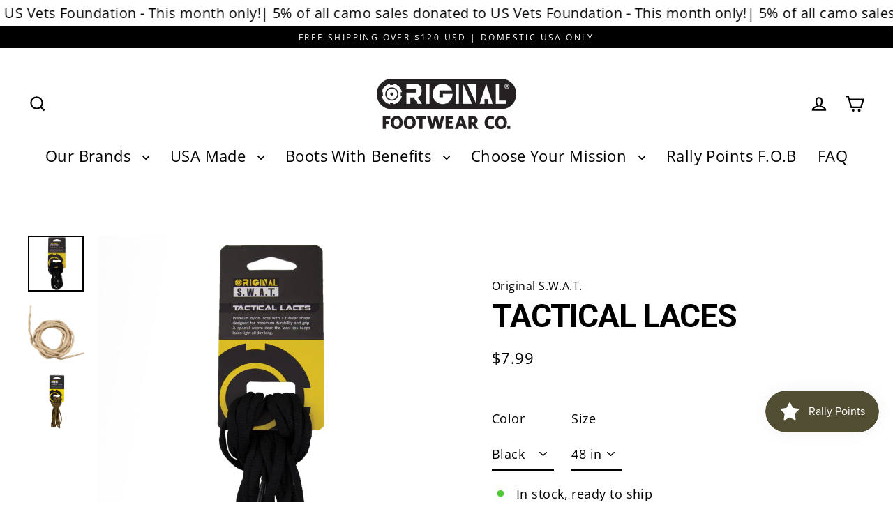

--- FILE ---
content_type: text/html; charset=utf-8
request_url: https://originalfootwear.com/collections/accessories/products/tactical-laces-1
body_size: 64875
content:






























<!doctype html>
<html class="no-js" lang="en" dir="ltr">
<head>
  <!-- BEGIN MerchantWidget Code -->
  <script id='merchantWidgetScript'
          src="https://www.gstatic.com/shopping/merchant/merchantwidget.js"
          defer>
  </script>
  <script type="text/javascript">
    merchantWidgetScript.addEventListener('load', function () {
      merchantwidget.start({
      position: 'RIGHT_BOTTOM'
    });
    });

  </script>

<!-- END MerchantWidget Code -->





<script type="text/javascript">
  var W=Object.defineProperty;var Q=(y,p,g)=>p in y?W(y,p,{enumerable:!0,configurable:!0,writable:!0,value:g}):y[p]=g;var n=(y,p,g)=>Q(y,typeof p!="symbol"?p+"":p,g);(function(){"use strict";var y=" daum[ /]| deusu/| yadirectfetcher|(?:^|[^g])news(?!sapphire)|(?<! (?:channel/|google/))google(?!(app|/google| pixel))|(?<! cu)bots?(?:\\b|_)|(?<!(?:lib))http|(?<![hg]m)score|(?<!cam)scan|@[a-z][\\w-]+\\.|\\(\\)|\\.com\\b|\\btime/|\\||^<|^[\\w \\.\\-\\(?:\\):%]+(?:/v?\\d+(?:\\.\\d+)?(?:\\.\\d{1,10})*?)?(?:,|$)|^[^ ]{50,}$|^\\d+\\b|^\\w*search\\b|^\\w+/[\\w\\(\\)]*$|^active|^ad muncher|^amaya|^avsdevicesdk/|^biglotron|^bot|^bw/|^clamav[ /]|^client/|^cobweb/|^custom|^ddg[_-]android|^discourse|^dispatch/\\d|^downcast/|^duckduckgo|^email|^facebook|^getright/|^gozilla/|^hobbit|^hotzonu|^hwcdn/|^igetter/|^jeode/|^jetty/|^jigsaw|^microsoft bits|^movabletype|^mozilla/\\d\\.\\d\\s[\\w\\.-]+$|^mozilla/\\d\\.\\d\\s\\(compatible;?(?:\\s\\w+\\/\\d+\\.\\d+)?\\)$|^navermailapp|^netsurf|^offline|^openai/|^owler|^php|^postman|^python|^rank|^read|^reed|^rest|^rss|^snapchat|^space bison|^svn|^swcd |^taringa|^thumbor/|^track|^w3c|^webbandit/|^webcopier|^wget|^whatsapp|^wordpress|^xenu link sleuth|^yahoo|^yandex|^zdm/\\d|^zoom marketplace/|^$|analyzer|archive|ask jeeves/teoma|audit|bit\\.ly/|bluecoat drtr|browsex|burpcollaborator|capture|catch|check\\b|checker|chrome-lighthouse|chromeframe|classifier|cloudflare|convertify|crawl|cypress/|dareboost|datanyze|dejaclick|detect|dmbrowser|download|evc-batch/|exaleadcloudview|feed|firephp|functionize|gomezagent|grab|headless|httrack|hubspot marketing grader|hydra|ibisbrowser|infrawatch|insight|inspect|iplabel|ips-agent|java(?!;)|library|linkcheck|mail\\.ru/|manager|measure|neustar wpm|node|nutch|offbyone|onetrust|optimize|pageburst|pagespeed|parser|perl|phantomjs|pingdom|powermarks|preview|proxy|ptst[ /]\\d|retriever|rexx;|rigor|rss\\b|scrape|server|sogou|sparkler/|speedcurve|spider|splash|statuscake|supercleaner|synapse|synthetic|tools|torrent|transcoder|url|validator|virtuoso|wappalyzer|webglance|webkit2png|whatcms/|xtate/",p=/bot|crawl|http|lighthouse|scan|search|spider/i,g;function k(){if(g instanceof RegExp)return g;try{g=new RegExp(y,"i")}catch{g=p}return g}function A(o){return!!o&&k().test(o)}/*! js-cookie v3.0.5 | MIT */function I(o){for(var e=1;e<arguments.length;e++){var t=arguments[e];for(var i in t)o[i]=t[i]}return o}var C={read:function(o){return o[0]==='"'&&(o=o.slice(1,-1)),o.replace(/(%[\dA-F]{2})+/gi,decodeURIComponent)},write:function(o){return encodeURIComponent(o).replace(/%(2[346BF]|3[AC-F]|40|5[BDE]|60|7[BCD])/g,decodeURIComponent)}};function V(o,e){function t(r,a,s){if(!(typeof document>"u")){s=I({},e,s),typeof s.expires=="number"&&(s.expires=new Date(Date.now()+s.expires*864e5)),s.expires&&(s.expires=s.expires.toUTCString()),r=encodeURIComponent(r).replace(/%(2[346B]|5E|60|7C)/g,decodeURIComponent).replace(/[()]/g,escape);var c="";for(var d in s)s[d]&&(c+="; "+d,s[d]!==!0&&(c+="="+s[d].split(";")[0]));return document.cookie=r+"="+o.write(a,r)+c}}function i(r){if(!(typeof document>"u"||arguments.length&&!r)){for(var a=document.cookie?document.cookie.split("; "):[],s={},c=0;c<a.length;c++){var d=a[c].split("="),f=d.slice(1).join("=");try{var h=decodeURIComponent(d[0]);if(s[h]=o.read(f,h),r===h)break}catch{}}return r?s[r]:s}}return Object.create({set:t,get:i,remove:function(r,a){t(r,"",I({},a,{expires:-1}))},withAttributes:function(r){return V(this.converter,I({},this.attributes,r))},withConverter:function(r){return V(I({},this.converter,r),this.attributes)}},{attributes:{value:Object.freeze(e)},converter:{value:Object.freeze(o)}})}var D=V(C,{path:"/"});const O=o=>{const e=window.innerWidth<768||window.outerWidth<768?"mobile":"desktop";return o===e},U=(o,e)=>{const t=!!e,i=String(o)==="true";return t===i},S="shg_geo_data";function F(o,e){const t=o-e;return Math.floor(t/(1e3*60*60*24))}function L(){if(new URLSearchParams(window.location.search).get("shg_geo_cache")==="false")return null;let e=null;try{const t=localStorage.getItem(S);if(t){const i=JSON.parse(t),r=Date.now();i.timestamp&&F(r,i.timestamp)<=7?e=i:localStorage.removeItem(S)}}catch(t){return console.error("Error reading geo data from cache:",t),localStorage.removeItem(S),null}return e}function M(o){let e=null;if(!o)return console.warn("Geo location API URL not configured."),e;try{const t=new XMLHttpRequest;t.open("GET",o,!1),t.send(null),t.status===200?(e=JSON.parse(t.responseText),e?(e.timestamp=Date.now(),localStorage.setItem(S,JSON.stringify(e))):(console.error("Geo API response parsed to null or undefined."),e=null)):console.error(`Geo API request failed with status: ${t.status}`)}catch(t){console.error("Error fetching geo data from API:",t)}return e}function B(o){let e=null;try{const t=L();t?(e=t,console.debug("Loaded geo data from cache:",e)):(e=M(o),console.debug("Fetched geo data from API:",e))}catch(t){console.error("Error initializing geo data:",t),e=null}return e}const N=(o,e)=>{const{type:t,countryCode:i,toponymName:r,parentName:a}=o||{},{country:s,region:c,city:d}=e||{};if(!t||!i||!e)return!1;switch(t){case"country":return s===i;case"region":return c===r&&s===i;case"city":return d===r&&c===a&&s===i;default:return console.debug("Unknown location type:",t),!1}},G=o=>typeof o!="string"?!1:document.referrer.toLowerCase().includes(o.toLowerCase()),$=o=>typeof o!="string"?!1:window.location.href.toLowerCase().includes(o.toLowerCase()),j=(o,e,t)=>{if(!e)return!1;const{expectedTimeInMillseconds:i,withinOrAfter:r}=o||{};if(typeof i!="number"||!r)return!1;const a=e.first_visit_timestamp;return r==="within"?a+i>t:a+i<t},x=(o,e,t)=>e?t-e.first_visit_timestamp<18e5===o:o===!0;function K(o,e){return o===e}const b=class b{constructor(e){n(this,"visitorDetails",null);n(this,"currentTime");n(this,"geoLocationApi");n(this,"customerId");n(this,"isB2B");n(this,"internalGeoData");n(this,"isGeoDataInitialized",!1);n(this,"checkers",{device:e=>O(e),logged_in:(e,t)=>U(e,this.customerId),new_visitor:(e,t)=>x(e,t.visitorDetails,t.currentTime),returning_visitor:(e,t)=>j(e,t.visitorDetails,t.currentTime),url_contains:e=>$(e),referrer_contains:e=>G(e),location:(e,t)=>N(e,t.geoData),b2b:e=>K(e,this.isB2B)});this.geoLocationApi=e.geoLocationApi,this.customerId=e.customerId,this.isB2B=e.isB2B,this.currentTime=Date.now(),this.initializeVisitorDetails()}initializeVisitorDetails(){var e;try{const t=localStorage.getItem(b.VISITOR_DETAILS_KEY);t&&(this.visitorDetails=JSON.parse(t),typeof((e=this.visitorDetails)==null?void 0:e.first_visit_timestamp)!="number"&&(console.warn("Invalid visitor details found in storage, resetting."),this.visitorDetails=null)),this.visitorDetails===null?(console.debug("Initializing new visitor details."),this.visitorDetails={first_visit_timestamp:this.currentTime},localStorage.setItem(b.VISITOR_DETAILS_KEY,JSON.stringify(this.visitorDetails))):console.debug("Loaded visitor details from storage:",this.visitorDetails)}catch(t){console.error("Error initializing visitor details:",t),localStorage.removeItem(b.VISITOR_DETAILS_KEY),this.visitorDetails={first_visit_timestamp:this.currentTime},localStorage.setItem(b.VISITOR_DETAILS_KEY,JSON.stringify(this.visitorDetails))}}check(e){const t=this.checkers[e.audience_type];if(!t)return console.warn(`Unknown audience type: ${e.audience_type}`),!1;e.audience_type==="location"&&!this.isGeoDataInitialized&&(console.debug("Location check required, initializing geoData..."),this.internalGeoData=B(this.geoLocationApi),this.isGeoDataInitialized=!0,console.debug("GeoData initialization result:",this.internalGeoData));const i={geoData:this.internalGeoData===void 0?null:this.internalGeoData,visitorDetails:this.visitorDetails,currentTime:this.currentTime};try{const r=!!t(e.value,i);return console.debug("Audience check result:",{audience:e,internalContext:i,matched:r}),e.condition==="is_not"?!r:r}catch(r){return console.error("Error during audience check:",{audience:e,internalContext:i,error:r}),!1}}};n(b,"VISITOR_DETAILS_KEY","_shg_ab_visitor_details");let R=b;class q{constructor(e){this.trackingService=e}extractViewParamFromFullTemplateKey(e){const t=e.split("/").pop().split(".");return t.slice(1,t.length-1).join(".")}async handleRedirect(e){const t=new URL(window.location.href),i=new URL(window.location.href);if(e.optimization.scope=="price")i.searchParams.set("preview_theme_id",e.optimization.config.theme_id);else if(e.optimization.scope==="theme")i.searchParams.set("preview_theme_id",e.selectedVariant.config.theme_id);else if(e.optimization.scope==="url_redirect")i.pathname=e.languageRootUrl!=="/"?e.languageRootUrl+e.selectedVariant.config.path:e.selectedVariant.config.path;else{const r=this.extractViewParamFromFullTemplateKey(e.selectedVariant.config.full_template_key);i.searchParams.set("view",r)}t.toString()===i.toString()?this.hideViewParam():this.redirectWithoutCache(i)}hideViewParam(){const e=new URL(window.location.href);e.searchParams.delete("view"),window.history.replaceState({},"",e.toString())}dispatch(e,t){if(e[0].optimization.scope=="price"){const i=e[0];if(t)console.debug("shogun: price variant already assigned, returning");else{const r=e[0].selectedVariant.id;console.debug("shogun: assigning price variant");const a=JSON.stringify({attributes:{shogun_variant_id:r}}),s=new XMLHttpRequest;s.open("POST","/cart/update.js",!0),s.setRequestHeader("Content-Type","application/json"),s.onreadystatechange=()=>{if(s.readyState==4&&s.status==200)return console.debug("shogun: reloading to reflect cart pricing"),this.handleRedirect(i)},s.send(a)}}else{const i=e.find(a=>a.matchingVariant.id!==a.selectedVariant.id);if(console.debug("redirectingSelection",i),i&&(i.optimization.scope!=="url_redirect"||i.isFirstAssignment===!0||i.optimization.config.permanent_redirect===!0))return this.handleRedirect(i);const r=new Set(e.map(a=>a.optimization.scope));(r.has("template")||r.has("page"))&&this.hideViewParam()}e.filter(i=>i.current()).forEach(i=>{this.trackingService.trackVariantImpression(i.selectedVariant,i.optimization.type)})}redirectWithoutCache(e){typeof e=="string"&&(e=new URL(e)),e.searchParams.delete("cache"),document.referrer!=""&&sessionStorage.setItem(z,document.referrer),console.debug("shogun: redirecting to ",e),window.location.replace(e)}}class v{constructor(e){n(this,"optimization");n(this,"matchingVariant");n(this,"selectedVariant");n(this,"isFirstAssignment");n(this,"languageRootUrl");this.optimization=e.optimization,this.matchingVariant=e.matchingVariant,this.selectedVariant=e.selectedVariant,this.isFirstAssignment=e.isFirstAssignment,this.languageRootUrl=e.languageRootUrl}current(){return this.matchingVariant.id===this.selectedVariant.id}}const w=class w{constructor(){n(this,"ran",!1)}removePreviewBarIframe(){console.debug("Setting up preview bar iframe removal");const e=()=>{w.PREVIEW_BAR_IFRAME_IDS.forEach(t=>{const i=document.getElementById(t);i&&(console.debug(`Removing preview bar iframe with id: ${t}`),i.remove())})};e(),document.addEventListener("DOMContentLoaded",()=>{console.debug("DOM loaded, setting up mutation observer for preview bar");const t=new MutationObserver(i=>{i.forEach(r=>{r.addedNodes.forEach(a=>{if(a.nodeType===Node.ELEMENT_NODE){const s=a;w.PREVIEW_BAR_IFRAME_IDS.includes(s.id)&&(console.debug(`Detected and removing preview bar iframe with id: ${s.id} via observer`),s.remove())}})})});if(document.body)t.observe(document.body,{childList:!0,subtree:!0});else{const i=new MutationObserver(()=>{document.body&&(t.observe(document.body,{childList:!0,subtree:!0}),e(),i.disconnect())});i.observe(document.documentElement,{childList:!0})}e()})}run(){this.ran||(this.removePreviewBarIframe(),this.ran=!0)}};n(w,"PREVIEW_BAR_IFRAME_IDS",["preview-bar-iframe","PBarNextFrameWrapper"]);let E=w;const m=class m{constructor(e,t,i,r,a,s){n(this,"ready",!1);n(this,"publishable",!1);n(this,"allowed",null);n(this,"queue",[]);n(this,"trackVariantImpression",(e,t)=>{const i={page_type:this.pageType,page_id:this.pageId,app_type:t=="ab_test"?"ab_testing":"personalization",original_referrer:this.originalReferrer};i.optimization_id=e.optimization_id,i.variant_id=e.id,console.debug(`Tracking variant impression: optimization=${e.optimization_id}, variant=${e.id}`),this.shogunLoaded(i)});n(this,"trackPage",()=>{const e={page_type:this.pageType,page_id:this.pageId,app_type:"ab_testing"};this.shogunLoaded(e)});n(this,"trackDispatch",(e,t)=>{if(!this.ready||!this.publishable||this.allowed==null){this.queue.push({type:"dispatch",event:e,data:t});return}if(!this.allowed){t.shop_id=this.shopId,t.dispatcher_session_id=this.dispatcherSessionId,this.trackDispatchFallback(e,t);return}const i=`shogun:dispatcher:${e}`;try{console.debug(`Firing ${i} event`,t),window.Shopify.analytics.publish(i,t)}catch(r){console.error(`Error publishing ${i} event:`,r),t.shop_id=this.shopId,t.dispatcher_session_id=this.dispatcherSessionId,t.details.error=`Error publishing ${i} event: ${r.message}`,this.trackDispatchFallback(e,t)}});n(this,"waitForReady",()=>{document.readyState==="loading"?(console.debug("shogun:ts: document not ready, waiting..."),document.addEventListener("DOMContentLoaded",()=>{console.debug("shogun:ts: ready"),this.ready=!0})):(console.debug("shogun:ts: ready"),this.ready=!0)});n(this,"waitForPublishable",()=>{var i,r;let e=0;const t=()=>{var a,s;if(typeof((s=(a=window.Shopify)==null?void 0:a.analytics)==null?void 0:s.publish)>"u")if(e<=m.retryAttemptsLimit){setTimeout(t,m.retryIntervalInMs);return}else console.warn("shogun:ts: Shopify analytics unavailable after 30s"),this.handleError("Error initializing TrackingService: Shopify analytics not available after 30s");console.debug("shogun:ts: publishable"),this.publishable=!0,this.processQueue()};(r=(i=window.Shopify)==null?void 0:i.analytics)!=null&&r.publish?(console.debug("shogun:ts: publishable"),this.publishable=!0):(console.debug("shogun:ts: analytics api not available yet, waiting..."),t())});n(this,"waitForConsent",()=>{var i,r;let e=0;const t=()=>{if(typeof window.Shopify>"u"&&e<=m.retryAttemptsLimit){setTimeout(t,m.retryIntervalInMs);return}window.Shopify.loadFeatures([{name:"consent-tracking-api",version:"0.1"}],a=>{a?(console.error(a),this.handleError(`Error initializing TrackingService: ${a.message}`)):(console.debug("shogun:ts: consent available"),this.handleConsentChange(window.Shopify.customerPrivacy.analyticsProcessingAllowed()))})};(r=(i=window.Shopify)==null?void 0:i.customerPrivacy)!=null&&r.analyticsProcessingAllowed?(console.debug("shogun:ts: consent available"),this.allowed=window.Shopify.customerPrivacy.analyticsProcessingAllowed()):(console.debug("shogun:ts: privacy api not available yet, waiting..."),t())});n(this,"handleConsentChange",e=>{this.allowed=e,console.debug("shogun: analytics consent updated to: ",this.allowed),this.processQueue()});n(this,"processQueue",()=>{console.debug("shogun: processing queue");let e=this.queue;this.queue=[],e.forEach(t=>{t.type=="shogunLoaded"?this.shogunLoaded(t.data):t.type=="dispatch"&&t.event&&this.trackDispatch(t.event,t.data)})});n(this,"shogunLoaded",e=>{if(!this.ready||!this.publishable||!this.allowed){console.debug("shogun: not ready, enqueueing shogunLoaded"),this.queue.push({type:"shogunLoaded",data:e});return}try{console.debug("Firing shogun:load event",e),window.Shopify.analytics.publish("shogun:load",e)}catch(t){console.error("Error publishing shogun:load event:",t),this.trackDispatchFallback("errored",{shop_id:this.shopId,dispatcher_session_id:this.dispatcherSessionId,optimization_id:e.optimization_id,variant_id:e.variant_id,details:{error:`Error publishing shogun:load event: ${t.message}`}})}});n(this,"handleError",e=>{let t,i,r=this.queue.find(a=>a.type=="shogunLoaded");r&&(t=r.data.optimization_id,i=r.data.variant_id),this.trackDispatchFallback("errored",{shop_id:this.shopId,dispatcher_session_id:this.dispatcherSessionId,optimization_id:t,variant_id:i,details:{error:e}})});n(this,"trackDispatchFallback",(e,t)=>{console.debug(`shogun: sending dispatch:${e} via fallback`),t.name=e,fetch(`${this.analyticsUrl}/dispatcher/${e}`,{method:"POST",headers:{"Content-Type":"application/json"},body:JSON.stringify(t),keepalive:!0})});this.shopId=e,this.pageType=t,this.pageId=i,this.originalReferrer=r,this.analyticsUrl=a,this.dispatcherSessionId=s,this.waitForReady(),this.waitForPublishable(),this.waitForConsent(),document.addEventListener("visitorConsentCollected",c=>{this.handleConsentChange(c.detail.analyticsAllowed)})}};n(m,"retryIntervalInMs",250),n(m,"retryAttemptsLimit",3e4/m.retryIntervalInMs);let T=m;const z="_shg_referrer",l=class l{constructor(e){n(this,"shopId");n(this,"cacheEnabled");n(this,"optimizations");n(this,"currentThemeId");n(this,"pageId");n(this,"pageType");n(this,"currentPartialTemplateKey");n(this,"distributionMethod");n(this,"cachedOptimizations");n(this,"audienceChecker");n(this,"personalizations");n(this,"abTests");n(this,"dispatcher");n(this,"trackingService");n(this,"currentPath");n(this,"themeTestHandler");n(this,"currentPricingVariantId");n(this,"languageRootUrl");n(this,"dispatcherSessionId");n(this,"originalReferrer");n(this,"inAudience",e=>this.audienceChecker.check(e));if(this.originalReferrer=sessionStorage.getItem(z),this.originalReferrer){sessionStorage.removeItem(z),console.debug("shogun: retaining original referrer: ",this.originalReferrer);try{Object.defineProperty(document,"referrer",{get:()=>this.originalReferrer})}catch(s){console.debug("shogun: failed to set original referrer via `Object.defineProperty`"),console.error(s);try{window.document.__defineGetter__("referrer",()=>this.originalReferrer)}catch(c){console.debug("shogun: failed to set original referrer via `__defineGetter__`"),console.error(c)}}}this.shopId=e.shopId,this.currentThemeId=e.currentThemeId,this.currentPricingVariantId=e.currentPricingVariantId;const t=e.optimizations||[];e.defaultThemeId!==this.currentThemeId?this.optimizations=t.filter(s=>s.scope==="price"||s.variants.some(c=>c.config.theme_id===this.currentThemeId)):this.optimizations=t,this.personalizations=this.optimizations.filter(s=>s.type==="personalization"),this.abTests=this.optimizations.filter(s=>s.type==="ab_test"),this.distributionMethod=e.distributionMethod||l.DEFAULT_DISTRIBUTION_METHOD,this.pageId=e.pageId,this.pageType=e.pageType,this.cacheEnabled=e.cacheEnabled,this.languageRootUrl=e.languageRootUrl;const i=this.pageType==="metaobject"?"templates/metaobject/":"templates/",r=[e.templateName,e.templateSuffix].filter(Boolean).join(".");this.currentPartialTemplateKey=i+r,this.currentPath=window.location.pathname,this.cachedOptimizations=JSON.parse(localStorage.getItem(l.OPTIMIZATIONS_CACHE_KEY)||"{}"),this.audienceChecker=new R(e),e.sessionIdOverride?this.dispatcherSessionId=e.sessionIdOverride:(this.dispatcherSessionId=D.get(l.DISPATCHER_SESSION_COOKIE)||crypto.randomUUID(),D.set(l.DISPATCHER_SESSION_COOKIE,this.dispatcherSessionId,{path:"/",expires:1/48})),this.trackingService=new T(this.shopId,this.pageType,this.pageId,this.originalReferrer,e.analyticsUrl,this.dispatcherSessionId);const a=new E;this.themeTestHandler=a,this.dispatcher=new q(this.trackingService)}getOptimizationPriority(e){return{theme:1,template:2,page:3,url_redirect:4,price:5}[e.scope]}sortMatches(e){return[...e].sort((t,i)=>{const r=this.getOptimizationPriority(t.optimization),a=this.getOptimizationPriority(i.optimization);return r===a?0:r-a})}audienceMatchesCurrentVisitor(e){const t=e.audiences||[];return t.length===0?!0:e.audiences_condition==="any"?t.some(this.inAudience):t.every(this.inAudience)}configAudiencesMatch(e,t){const i=e.audiences||[],r=t.audiences||[];if(i.length!==r.length)return!1;const a=i.map(c=>JSON.stringify(c)),s=r.map(c=>JSON.stringify(c));return!(a.some(c=>!s.includes(c))||s.some(c=>!a.includes(c))||i.length>1&&e.audiences_condition!==t.audiences_condition)}getCachedVariant(e){if(!this.cacheEnabled)return;const t=this.cachedOptimizations[e.id];if(t)return e.variants.find(i=>i.id===t)}setCachedVariant(e,t){this.cachedOptimizations[e.id]=t.id,console.debug("setCachedVariant",e.id,t.id),localStorage.setItem(l.OPTIMIZATIONS_CACHE_KEY,JSON.stringify(this.cachedOptimizations))}extractPartialTemplateKeyFromFullTemplateKey(e){if(!e)return;const t=e.split(".");return t.length<2?e:t.slice(0,-1).join(".")}matchesAnyAttributeOfCurrentPage(e,t){const i=e.config.page_id,r=e.config.page_type,a=this.extractPartialTemplateKeyFromFullTemplateKey(t.config.full_template_key),s=t.config.theme_id,c=t.config.path,d=a===this.currentPartialTemplateKey,f=s===this.currentThemeId,h=this.languageRootUrl!=="/"&&this.currentPath.startsWith(this.languageRootUrl)?this.currentPath.substring(this.languageRootUrl.length)||"/":this.currentPath,_=c&&decodeURIComponent(c)===decodeURIComponent(h),u=e.scope==="price"&&(!this.currentPricingVariantId||this.currentPricingVariantId===t.id),H=!r||r===this.pageType,J=!i||i===this.pageId,Y=e.scope!=="url_redirect"&&H&&J;return f||d&&Y||_||u}getMatchingVariant(e,t=void 0){var a;const i=e.config,r=(a=t==null?void 0:t.selectedVariant)==null?void 0:a.config;for(const s of e.variants){if(!this.matchesAnyAttributeOfCurrentPage(e,s))continue;const c=e.type==="ab_test"?e.config:s.config;if(this.audienceMatchesCurrentVisitor(c)&&!(r&&!this.configAudiencesMatch(i,r)))return s}}getPersonalizationMatches(){const e=[];for(const t of this.personalizations){const i=this.getMatchingVariant(t);i&&e.push({optimization:t,matchingVariant:i})}return e}getPrioritizedNonDefaultPersonalizationSelection(){const e=this.getPersonalizationMatches();if(e.length===0)return;const t=this.sortMatches(e);for(const i of t){const a=i.optimization.variants.sort((s,c)=>s.position-c.position).find(s=>!s.config.original&&this.audienceMatchesCurrentVisitor(s.config));if(a)return new v({optimization:i.optimization,matchingVariant:i.matchingVariant,selectedVariant:a,languageRootUrl:this.languageRootUrl})}}getDefaultPersonalizationSelectionsForImpressionTracking(e){return this.getPersonalizationMatches().filter(r=>r.matchingVariant.config.original&&r.optimization.id!==(e==null?void 0:e.optimization.id)).map(r=>new v({optimization:r.optimization,matchingVariant:r.matchingVariant,selectedVariant:r.matchingVariant,languageRootUrl:this.languageRootUrl}))}getCryptoRandom(){const e=new Uint32Array(1);return crypto.getRandomValues(e),e[0]/2**32}getRandomInt(e){const t=new Uint32Array(1);return crypto.getRandomValues(t),t[0]%e}getRandomVariantForOptimization(e){const t=this.getCryptoRandom();let i=0;for(const a of e.variants){const s=(a.config.percentage||0)/100,c=i+s;if(t>=i&&t<c)return a;i=c}const r=this.getRandomInt(e.variants.length);return e.variants[r]}hasAnyCachedVariants(){return this.cacheEnabled===!1?!1:this.abTests.some(e=>!!this.cachedOptimizations[e.id])}getGreedySelections(e){const t=e[Math.floor(Math.random()*e.length)],i=t.cachedVariant||this.getRandomVariantForOptimization(t.optimization);return[new v({optimization:t.optimization,matchingVariant:t.matchingVariant,selectedVariant:i,isFirstAssignment:!t.cachedVariant,languageRootUrl:this.languageRootUrl})]}userBin(){const e=this.dispatcherSessionId;let t=0;if(!e)return 0;for(let i=0;i<e.length;i++)t=(t<<5)-t+e.charCodeAt(i),t|=0;return Math.abs(t)%l.DEFAULT_NUMBER_OF_BINS}getVariantForUserBin(){const e=this.userBin(),t=this.abTests.flatMap(r=>r.variants);let i=0;for(const r of t)if(i+=l.DEFAULT_NUMBER_OF_BINS*(r.traffic_percentage||0)/100,e<i)return r;return null}getEvenSelections(e){const t=this.getVariantForUserBin();if(!t)return[];const i=e.find(r=>r.optimization.variants.some(a=>a.id===t.id));return i?[new v({optimization:i.optimization,matchingVariant:i.matchingVariant,selectedVariant:t,isFirstAssignment:!i.cachedVariant,languageRootUrl:this.languageRootUrl})]:[]}getAbTestMatches(e){const t=[];return this.abTests.forEach(i=>{const r=this.getMatchingVariant(i,e);if(r){const a=this.getCachedVariant(i);(r.config.original||a)&&t.push({optimization:i,matchingVariant:r,cachedVariant:a})}}),t}getAbTestSelections(e){const t=this.getAbTestMatches(e);if(t.length===0)return[];const i=t.find(r=>!!r.cachedVariant);if(!i&&this.hasAnyCachedVariants())return[];if(i)return[new v({optimization:i.optimization,matchingVariant:i.matchingVariant,selectedVariant:i.cachedVariant,isFirstAssignment:!1,languageRootUrl:this.languageRootUrl})];switch(this.distributionMethod){case"greedy":return this.getGreedySelections(t);case"even":return this.getEvenSelections(t);default:throw new Error(`Unknown distribution method: ${this.distributionMethod}`)}}isBot(){const e=navigator.userAgent,t=A(e);return console.debug("Bot testing with user agent:",e),t}handleThemeReview(){const t=new URLSearchParams(location.search).get("shgpvid"),i=sessionStorage.getItem("_shg_preview_variant_id");if(i&&(!t||i==t)){console.debug(`shogun: theme review in progress, viewing variant: ${i}`);const r=document.getElementById("shogun-price-test-preview");if(!r){console.debug("shogun: sidebar not found!!!");return}const a=r.content.cloneNode(!0);document.addEventListener("DOMContentLoaded",()=>{document.body.style.paddingLeft="32rem",document.body.prepend(a)});return}else if(t&&(!i||i!=t)){console.debug(`shogun: theme review in progress, setting variant: ${t}`),sessionStorage.setItem("_shg_preview_variant_id",t);const r=JSON.stringify({attributes:{shogun_variant_id:t}}),a=new XMLHttpRequest;a.open("POST","/cart/update.js",!0),a.setRequestHeader("Content-Type","application/json"),a.onreadystatechange=()=>{a.readyState==4&&a.status==200&&(console.debug("shogun: reloading to reflect cart pricing"),location=location)},a.send(r)}}run(){var r,a,s,c;let e=null,t=this.distributionMethod,i=[];try{if(this.isBot()){console.debug("Bot traffic detected, optimizer disabled");return}this.handleThemeReview();const d=this.getPrioritizedNonDefaultPersonalizationSelection(),f=this.getAbTestSelections(d);f.forEach(u=>{this.setCachedVariant(u.optimization,u.selectedVariant)});const h=[];d&&h.push(d),h.push(...f),h.push(...this.getDefaultPersonalizationSelectionsForImpressionTracking(d)),localStorage.getItem("_shg_is_merchant")||this.themeTestHandler.run(),e=h.find(u=>u.matchingVariant.id===u.selectedVariant.id)||null,e&&!e.isFirstAssignment&&(t="cache"),i=h.map(u=>({optimization_id:u.optimization.id,selected_variant_id:u.selectedVariant.id,matching_variant_id:u.matchingVariant.id}));const _={shop_id:this.shopId,optimization_id:(r=e==null?void 0:e.optimization)==null?void 0:r.id,variant_id:(a=e==null?void 0:e.selectedVariant)==null?void 0:a.id,details:{optimization_ids:this.optimizations.map(u=>u.id),distribution_method:t,selection_details:i}};if(h.length===0){this.abTests.length>0&&(this.trackingService.trackPage(),this.trackingService.trackDispatch("skipped",_));return}this.dispatcher.dispatch(h,this.currentPricingVariantId),this.trackingService.trackDispatch("dispatched",_)}catch(d){const f={shop_id:this.shopId,optimization_id:(s=e==null?void 0:e.optimization)==null?void 0:s.id,variant_id:(c=e==null?void 0:e.selectedVariant)==null?void 0:c.id,details:{optimization_ids:this.optimizations.map(h=>h.id),distribution_method:t,selection_details:i,error:d.message}};this.trackingService.trackDispatch("errored",f)}}};n(l,"DEFAULT_NUMBER_OF_BINS",1e4),n(l,"DEFAULT_DISTRIBUTION_METHOD","greedy"),n(l,"OPTIMIZATIONS_CACHE_KEY","_shg_ab_optimizations_cache"),n(l,"DISPATCHER_SESSION_COOKIE","_shg_dispatcher_session");let P=l;window.ShogunOptimizer=P})();

</script><script type="text/javascript">
  ;(function() {
    if (typeof ShogunOptimizer === 'undefined') {
      console.error("ShogunOptimizer is not defined. Please ensure the optimizer script is properly loaded.");
      return;
    }

    const designMode = false;
    if (designMode) {
      console.debug("Design mode is enabled, skipping optimizer initialization");
      return;
    }

    // If the referrer url is the Shopify admin url, then set a local storage shg_is_merchant flag to true
    // This is used to remove the preview bar from the page for shoppers
    const referrer = document.referrer
    if (!localStorage.getItem('_shg_is_merchant') && ((referrer.includes('admin.shopify.com') || referrer.includes('shogun')))) {
      console.debug('Setting shg_is_merchant to true')
      localStorage.setItem('_shg_is_merchant', 'true')
    }

    const urlParams = new URLSearchParams(window.location.search);
    const optimizationDisabled = urlParams.get('shg') === "false" || window.location.hostname.includes('shopifypreview');

    if (optimizationDisabled) {
      console.debug("Optimization is disabled, skipping optimizer initialization");
      return;
    }

    const shopMetafieldConfig = {"default_theme_id":147009896645,"method":"greedy","optimizations":[],"expires_at":1762430543000,"env":"production"} || {};
    const optimizationsData = shopMetafieldConfig.expires_at > Date.now() ? (shopMetafieldConfig.optimizations || []) : [];

    const optimizerConfig = {
      shopId: "83b58f4f-3043-4260-9dee-ed8326efc242",
      optimizations: optimizationsData,
      distributionMethod: urlParams.get('shgMethod') || shopMetafieldConfig.method,
      defaultThemeId: String(shopMetafieldConfig.default_theme_id),
      currentThemeId: "147009896645",
      pageId: "1313625014344",
      pageType: "product",
      templateName: "product",
      templateSuffix: "",
      customerId: "",
      isB2B: false,
      cacheEnabled: urlParams.get('cache') !== "false",
      sessionIdOverride: urlParams.get('shgSessionId'),
      geoLocationApi: "https://ipinfo.io/json?token=f2ae3a557d807b",
      currentPricingVariantId: null,
      languageRootUrl: "/",
      analyticsUrl: "https://shogun-abc-production.global.ssl.fastly.net"
    };

    console.debug("Initializing ShogunOptimizer with config:", optimizerConfig);
    const optimizer = new ShogunOptimizer(optimizerConfig);
    optimizer.run();
  })();
</script>


  <script src="//cdn.bc0a.com/autopilot/f00000000317288/autopilot_sdk.js" defer></script>
  <meta charset="utf-8">
  <meta http-equiv="X-UA-Compatible" content="IE=edge">
  <meta name="viewport" content="width=device-width,initial-scale=1">
  <meta name="theme-color" content="#000000">
  <link rel="canonical" href="https://originalfootwear.com/products/tactical-laces-1">
  <link rel="preconnect" href="https://cdn.shopify.com" crossorigin>
  <link rel="preconnect" href="https://fonts.shopifycdn.com" crossorigin>
  <link rel="dns-prefetch" href="https://productreviews.shopifycdn.com">
  <link rel="dns-prefetch" href="https://ajax.googleapis.com">
  <link rel="dns-prefetch" href="https://maps.googleapis.com">
  <link rel="dns-prefetch" href="https://maps.gstatic.com"><title>Tactical Laces
&ndash; The Original Footwear Co.
</title>
<meta name="description" content="Style #: 503321 | 503322 | 503323 Premium nylon laces with a tubular shape are designed for maximum durability and grip. A special weave near the lace tips keeps laces tight all day long."><meta property="og:site_name" content="The Original Footwear Co.">
  <meta property="og:url" content="https://originalfootwear.com/products/tactical-laces-1">
  <meta property="og:title" content="Tactical Laces">
  <meta property="og:type" content="product">
  <meta property="og:description" content="Style #: 503321 | 503322 | 503323 Premium nylon laces with a tubular shape are designed for maximum durability and grip. A special weave near the lace tips keeps laces tight all day long."><meta property="og:image" content="http://originalfootwear.com/cdn/shop/products/503321_Front_1200x1200.png?v=1525727351"><meta property="og:image" content="http://originalfootwear.com/cdn/shop/products/503322-hero_1200x1200.jpg?v=1525727351"><meta property="og:image" content="http://originalfootwear.com/cdn/shop/products/CoyoteLaces_1200x1200.png?v=1622662705">
  <meta property="og:image:secure_url" content="https://originalfootwear.com/cdn/shop/products/503321_Front_1200x1200.png?v=1525727351"><meta property="og:image:secure_url" content="https://originalfootwear.com/cdn/shop/products/503322-hero_1200x1200.jpg?v=1525727351"><meta property="og:image:secure_url" content="https://originalfootwear.com/cdn/shop/products/CoyoteLaces_1200x1200.png?v=1622662705">
  <meta name="twitter:site" content="@">
  <meta name="twitter:card" content="summary_large_image">
  <meta name="twitter:title" content="Tactical Laces">
  <meta name="twitter:description" content="Style #: 503321 | 503322 | 503323 Premium nylon laces with a tubular shape are designed for maximum durability and grip. A special weave near the lace tips keeps laces tight all day long.">
<!-- miniOrange ContentRestriction SCRIPT START --><style>  
.mo-passcode-field {
  width: 100%;
  padding: 12px 20px;
  margin: 8px 0;
  display: inline-block;
  border: 1px solid #ccc;
  box-sizing: border-box;
}

.mo-button {
  background-color: #000000;
  color: white;
  padding: 14px 20px;
  margin: 8px 0;
  border: none;
  cursor: pointer;
  width: 100%;
}

.mo-button:hover {
  opacity: 0.8;
}

.mo-container {
  padding: 16px;
}
#lockMessage {
   max-width: 100%;
   overflow-wrap: break-word;
}

@media (min-width: 768px) {
  .mo-container-body {
    margin: 0;
    display: flex;
    justify-content: center;
    align-items: center;
  }
   #lockMessage {
       max-width: 205px;
       overflow-wrap: break-word;
   }
}
</style>


<script>
function mo_getCookie(cookieName) {
    let cookie = {};
    document.cookie.split(";").forEach(function(el) {
      let [key,value] = el.split("=");
      cookie[key.trim()] = value;
    })
    return cookie[cookieName];
}
function mo_setCookie(name,value,days) {
  var expires = "";
  if (days) {
      var date = new Date();
      date.setTime(date.getTime() + (days*24*60*60*1000));
      expires = "; expires=" + date.toUTCString();
  }
  document.cookie = name + "=" + (value || "")  + expires + "; path=/";
}
function eraseCookie(name) {   
    document.cookie = name +'=; Path=/; Expires=Thu, 01 Jan 1970 00:00:01 GMT;';
}
</script>

<!-- miniOrange LOCK START _5598 -->
<!-- miniOrange LOCK END _5598 -->
<!-- miniOrange LOCK START _16285 -->

<!-- miniOrange LOCK END _16285 -->










<!-- miniOrange purchase-form Locks START -->

<!-- miniOrange LOCK START _5598 -->

<!-- miniOrange LOCK END _5598 -->
<!-- miniOrange LOCK START _16285 -->



<script>
    let ipRestrictionLockId = "16285";
  </script>
<!-- miniOrange LOCK END _16285 --><!-- miniOrange purchase-form Locks END -->

<!-- miniOrange hide-prices Locks START -->
<!-- miniOrange hide-prices Locks END -->

<!-- miniOrange Priority Locks START -->
<!-- miniOrange Priority Locks END -->

<!-- miniOrange Unpriority Locks START -->
<!-- miniOrange Unpriority Locks END -->

<!-- miniOrange Priority-Whole-Website Locks START -->
<!-- miniOrange Priority-Whole-Website Locks END -->
<!-- miniOrange ContentRestriction SCRIPT END -->
  <script>window.performance && window.performance.mark && window.performance.mark('shopify.content_for_header.start');</script><meta name="google-site-verification" content="Qy8JGrJacHEJr46SMS8Ft_vMuGWOlOmDwpPQ1olh2vk">
<meta id="shopify-digital-wallet" name="shopify-digital-wallet" content="/21370189/digital_wallets/dialog">
<meta name="shopify-checkout-api-token" content="7bacee00d091d20114b50edf9213671a">
<link rel="alternate" type="application/json+oembed" href="https://originalfootwear.com/products/tactical-laces-1.oembed">
<script async="async" src="/checkouts/internal/preloads.js?locale=en-US"></script>
<link rel="preconnect" href="https://shop.app" crossorigin="anonymous">
<script async="async" src="https://shop.app/checkouts/internal/preloads.js?locale=en-US&shop_id=21370189" crossorigin="anonymous"></script>
<script id="apple-pay-shop-capabilities" type="application/json">{"shopId":21370189,"countryCode":"US","currencyCode":"USD","merchantCapabilities":["supports3DS"],"merchantId":"gid:\/\/shopify\/Shop\/21370189","merchantName":"The Original Footwear Co.","requiredBillingContactFields":["postalAddress","email","phone"],"requiredShippingContactFields":["postalAddress","email","phone"],"shippingType":"shipping","supportedNetworks":["visa","masterCard","amex","discover","elo","jcb"],"total":{"type":"pending","label":"The Original Footwear Co.","amount":"1.00"},"shopifyPaymentsEnabled":true,"supportsSubscriptions":true}</script>
<script id="shopify-features" type="application/json">{"accessToken":"7bacee00d091d20114b50edf9213671a","betas":["rich-media-storefront-analytics"],"domain":"originalfootwear.com","predictiveSearch":true,"shopId":21370189,"locale":"en"}</script>
<script>var Shopify = Shopify || {};
Shopify.shop = "originalfootwearco.myshopify.com";
Shopify.locale = "en";
Shopify.currency = {"active":"USD","rate":"1.0"};
Shopify.country = "US";
Shopify.theme = {"name":"Updated copy of Streamline","id":147009896645,"schema_name":"Streamline","schema_version":"7.0.0","theme_store_id":872,"role":"main"};
Shopify.theme.handle = "null";
Shopify.theme.style = {"id":null,"handle":null};
Shopify.cdnHost = "originalfootwear.com/cdn";
Shopify.routes = Shopify.routes || {};
Shopify.routes.root = "/";</script>
<script type="module">!function(o){(o.Shopify=o.Shopify||{}).modules=!0}(window);</script>
<script>!function(o){function n(){var o=[];function n(){o.push(Array.prototype.slice.apply(arguments))}return n.q=o,n}var t=o.Shopify=o.Shopify||{};t.loadFeatures=n(),t.autoloadFeatures=n()}(window);</script>
<script>
  window.ShopifyPay = window.ShopifyPay || {};
  window.ShopifyPay.apiHost = "shop.app\/pay";
  window.ShopifyPay.redirectState = null;
</script>
<script id="shop-js-analytics" type="application/json">{"pageType":"product"}</script>
<script defer="defer" async type="module" src="//originalfootwear.com/cdn/shopifycloud/shop-js/modules/v2/client.init-shop-cart-sync_D0dqhulL.en.esm.js"></script>
<script defer="defer" async type="module" src="//originalfootwear.com/cdn/shopifycloud/shop-js/modules/v2/chunk.common_CpVO7qML.esm.js"></script>
<script type="module">
  await import("//originalfootwear.com/cdn/shopifycloud/shop-js/modules/v2/client.init-shop-cart-sync_D0dqhulL.en.esm.js");
await import("//originalfootwear.com/cdn/shopifycloud/shop-js/modules/v2/chunk.common_CpVO7qML.esm.js");

  window.Shopify.SignInWithShop?.initShopCartSync?.({"fedCMEnabled":true,"windoidEnabled":true});

</script>
<script>
  window.Shopify = window.Shopify || {};
  if (!window.Shopify.featureAssets) window.Shopify.featureAssets = {};
  window.Shopify.featureAssets['shop-js'] = {"shop-cart-sync":["modules/v2/client.shop-cart-sync_D9bwt38V.en.esm.js","modules/v2/chunk.common_CpVO7qML.esm.js"],"init-fed-cm":["modules/v2/client.init-fed-cm_BJ8NPuHe.en.esm.js","modules/v2/chunk.common_CpVO7qML.esm.js"],"init-shop-email-lookup-coordinator":["modules/v2/client.init-shop-email-lookup-coordinator_pVrP2-kG.en.esm.js","modules/v2/chunk.common_CpVO7qML.esm.js"],"shop-cash-offers":["modules/v2/client.shop-cash-offers_CNh7FWN-.en.esm.js","modules/v2/chunk.common_CpVO7qML.esm.js","modules/v2/chunk.modal_DKF6x0Jh.esm.js"],"init-shop-cart-sync":["modules/v2/client.init-shop-cart-sync_D0dqhulL.en.esm.js","modules/v2/chunk.common_CpVO7qML.esm.js"],"init-windoid":["modules/v2/client.init-windoid_DaoAelzT.en.esm.js","modules/v2/chunk.common_CpVO7qML.esm.js"],"shop-toast-manager":["modules/v2/client.shop-toast-manager_1DND8Tac.en.esm.js","modules/v2/chunk.common_CpVO7qML.esm.js"],"pay-button":["modules/v2/client.pay-button_CFeQi1r6.en.esm.js","modules/v2/chunk.common_CpVO7qML.esm.js"],"shop-button":["modules/v2/client.shop-button_Ca94MDdQ.en.esm.js","modules/v2/chunk.common_CpVO7qML.esm.js"],"shop-login-button":["modules/v2/client.shop-login-button_DPYNfp1Z.en.esm.js","modules/v2/chunk.common_CpVO7qML.esm.js","modules/v2/chunk.modal_DKF6x0Jh.esm.js"],"avatar":["modules/v2/client.avatar_BTnouDA3.en.esm.js"],"shop-follow-button":["modules/v2/client.shop-follow-button_BMKh4nJE.en.esm.js","modules/v2/chunk.common_CpVO7qML.esm.js","modules/v2/chunk.modal_DKF6x0Jh.esm.js"],"init-customer-accounts-sign-up":["modules/v2/client.init-customer-accounts-sign-up_CJXi5kRN.en.esm.js","modules/v2/client.shop-login-button_DPYNfp1Z.en.esm.js","modules/v2/chunk.common_CpVO7qML.esm.js","modules/v2/chunk.modal_DKF6x0Jh.esm.js"],"init-shop-for-new-customer-accounts":["modules/v2/client.init-shop-for-new-customer-accounts_BoBxkgWu.en.esm.js","modules/v2/client.shop-login-button_DPYNfp1Z.en.esm.js","modules/v2/chunk.common_CpVO7qML.esm.js","modules/v2/chunk.modal_DKF6x0Jh.esm.js"],"init-customer-accounts":["modules/v2/client.init-customer-accounts_DCuDTzpR.en.esm.js","modules/v2/client.shop-login-button_DPYNfp1Z.en.esm.js","modules/v2/chunk.common_CpVO7qML.esm.js","modules/v2/chunk.modal_DKF6x0Jh.esm.js"],"checkout-modal":["modules/v2/client.checkout-modal_U_3e4VxF.en.esm.js","modules/v2/chunk.common_CpVO7qML.esm.js","modules/v2/chunk.modal_DKF6x0Jh.esm.js"],"lead-capture":["modules/v2/client.lead-capture_DEgn0Z8u.en.esm.js","modules/v2/chunk.common_CpVO7qML.esm.js","modules/v2/chunk.modal_DKF6x0Jh.esm.js"],"shop-login":["modules/v2/client.shop-login_CoM5QKZ_.en.esm.js","modules/v2/chunk.common_CpVO7qML.esm.js","modules/v2/chunk.modal_DKF6x0Jh.esm.js"],"payment-terms":["modules/v2/client.payment-terms_BmrqWn8r.en.esm.js","modules/v2/chunk.common_CpVO7qML.esm.js","modules/v2/chunk.modal_DKF6x0Jh.esm.js"]};
</script>
<script>(function() {
  var isLoaded = false;
  function asyncLoad() {
    if (isLoaded) return;
    isLoaded = true;
    var urls = ["https:\/\/na.shgcdn3.com\/collector.js?shop=originalfootwearco.myshopify.com","https:\/\/chimpstatic.com\/mcjs-connected\/js\/users\/3937e1d7e7a9dbf4da97d2bc5\/1b328cc7c75d586a3f7214009.js?shop=originalfootwearco.myshopify.com","\/\/www.powr.io\/powr.js?powr-token=originalfootwearco.myshopify.com\u0026external-type=shopify\u0026shop=originalfootwearco.myshopify.com","https:\/\/emotivecdn.io\/emotive-popup\/popup.js?brand=2122\u0026api=https:\/\/www.emotiveapp.co\/\u0026shop=originalfootwearco.myshopify.com","https:\/\/cdn.shopify.com\/s\/files\/1\/2137\/0189\/t\/23\/assets\/globo.filter.init.js?shop=originalfootwearco.myshopify.com","\/\/cdn-redirector.glopal.com\/common\/js\/webinterpret-loader.js?shop=originalfootwearco.myshopify.com","https:\/\/widget.tagembed.com\/embed.min.js?shop=originalfootwearco.myshopify.com"];
    for (var i = 0; i < urls.length; i++) {
      var s = document.createElement('script');
      s.type = 'text/javascript';
      s.async = true;
      s.src = urls[i];
      var x = document.getElementsByTagName('script')[0];
      x.parentNode.insertBefore(s, x);
    }
  };
  if(window.attachEvent) {
    window.attachEvent('onload', asyncLoad);
  } else {
    window.addEventListener('load', asyncLoad, false);
  }
})();</script>
<script id="__st">var __st={"a":21370189,"offset":-18000,"reqid":"015631e5-b3da-4bc6-aad9-86d3e578f7ad-1764223518","pageurl":"originalfootwear.com\/collections\/accessories\/products\/tactical-laces-1","u":"d3904b4deefd","p":"product","rtyp":"product","rid":1313625014344};</script>
<script>window.ShopifyPaypalV4VisibilityTracking = true;</script>
<script id="captcha-bootstrap">!function(){'use strict';const t='contact',e='account',n='new_comment',o=[[t,t],['blogs',n],['comments',n],[t,'customer']],c=[[e,'customer_login'],[e,'guest_login'],[e,'recover_customer_password'],[e,'create_customer']],r=t=>t.map((([t,e])=>`form[action*='/${t}']:not([data-nocaptcha='true']) input[name='form_type'][value='${e}']`)).join(','),a=t=>()=>t?[...document.querySelectorAll(t)].map((t=>t.form)):[];function s(){const t=[...o],e=r(t);return a(e)}const i='password',u='form_key',d=['recaptcha-v3-token','g-recaptcha-response','h-captcha-response',i],f=()=>{try{return window.sessionStorage}catch{return}},m='__shopify_v',_=t=>t.elements[u];function p(t,e,n=!1){try{const o=window.sessionStorage,c=JSON.parse(o.getItem(e)),{data:r}=function(t){const{data:e,action:n}=t;return t[m]||n?{data:e,action:n}:{data:t,action:n}}(c);for(const[e,n]of Object.entries(r))t.elements[e]&&(t.elements[e].value=n);n&&o.removeItem(e)}catch(o){console.error('form repopulation failed',{error:o})}}const l='form_type',E='cptcha';function T(t){t.dataset[E]=!0}const w=window,h=w.document,L='Shopify',v='ce_forms',y='captcha';let A=!1;((t,e)=>{const n=(g='f06e6c50-85a8-45c8-87d0-21a2b65856fe',I='https://cdn.shopify.com/shopifycloud/storefront-forms-hcaptcha/ce_storefront_forms_captcha_hcaptcha.v1.5.2.iife.js',D={infoText:'Protected by hCaptcha',privacyText:'Privacy',termsText:'Terms'},(t,e,n)=>{const o=w[L][v],c=o.bindForm;if(c)return c(t,g,e,D).then(n);var r;o.q.push([[t,g,e,D],n]),r=I,A||(h.body.append(Object.assign(h.createElement('script'),{id:'captcha-provider',async:!0,src:r})),A=!0)});var g,I,D;w[L]=w[L]||{},w[L][v]=w[L][v]||{},w[L][v].q=[],w[L][y]=w[L][y]||{},w[L][y].protect=function(t,e){n(t,void 0,e),T(t)},Object.freeze(w[L][y]),function(t,e,n,w,h,L){const[v,y,A,g]=function(t,e,n){const i=e?o:[],u=t?c:[],d=[...i,...u],f=r(d),m=r(i),_=r(d.filter((([t,e])=>n.includes(e))));return[a(f),a(m),a(_),s()]}(w,h,L),I=t=>{const e=t.target;return e instanceof HTMLFormElement?e:e&&e.form},D=t=>v().includes(t);t.addEventListener('submit',(t=>{const e=I(t);if(!e)return;const n=D(e)&&!e.dataset.hcaptchaBound&&!e.dataset.recaptchaBound,o=_(e),c=g().includes(e)&&(!o||!o.value);(n||c)&&t.preventDefault(),c&&!n&&(function(t){try{if(!f())return;!function(t){const e=f();if(!e)return;const n=_(t);if(!n)return;const o=n.value;o&&e.removeItem(o)}(t);const e=Array.from(Array(32),(()=>Math.random().toString(36)[2])).join('');!function(t,e){_(t)||t.append(Object.assign(document.createElement('input'),{type:'hidden',name:u})),t.elements[u].value=e}(t,e),function(t,e){const n=f();if(!n)return;const o=[...t.querySelectorAll(`input[type='${i}']`)].map((({name:t})=>t)),c=[...d,...o],r={};for(const[a,s]of new FormData(t).entries())c.includes(a)||(r[a]=s);n.setItem(e,JSON.stringify({[m]:1,action:t.action,data:r}))}(t,e)}catch(e){console.error('failed to persist form',e)}}(e),e.submit())}));const S=(t,e)=>{t&&!t.dataset[E]&&(n(t,e.some((e=>e===t))),T(t))};for(const o of['focusin','change'])t.addEventListener(o,(t=>{const e=I(t);D(e)&&S(e,y())}));const B=e.get('form_key'),M=e.get(l),P=B&&M;t.addEventListener('DOMContentLoaded',(()=>{const t=y();if(P)for(const e of t)e.elements[l].value===M&&p(e,B);[...new Set([...A(),...v().filter((t=>'true'===t.dataset.shopifyCaptcha))])].forEach((e=>S(e,t)))}))}(h,new URLSearchParams(w.location.search),n,t,e,['guest_login'])})(!0,!0)}();</script>
<script integrity="sha256-52AcMU7V7pcBOXWImdc/TAGTFKeNjmkeM1Pvks/DTgc=" data-source-attribution="shopify.loadfeatures" defer="defer" src="//originalfootwear.com/cdn/shopifycloud/storefront/assets/storefront/load_feature-81c60534.js" crossorigin="anonymous"></script>
<script crossorigin="anonymous" defer="defer" src="//originalfootwear.com/cdn/shopifycloud/storefront/assets/shopify_pay/storefront-65b4c6d7.js?v=20250812"></script>
<script data-source-attribution="shopify.dynamic_checkout.dynamic.init">var Shopify=Shopify||{};Shopify.PaymentButton=Shopify.PaymentButton||{isStorefrontPortableWallets:!0,init:function(){window.Shopify.PaymentButton.init=function(){};var t=document.createElement("script");t.src="https://originalfootwear.com/cdn/shopifycloud/portable-wallets/latest/portable-wallets.en.js",t.type="module",document.head.appendChild(t)}};
</script>
<script data-source-attribution="shopify.dynamic_checkout.buyer_consent">
  function portableWalletsHideBuyerConsent(e){var t=document.getElementById("shopify-buyer-consent"),n=document.getElementById("shopify-subscription-policy-button");t&&n&&(t.classList.add("hidden"),t.setAttribute("aria-hidden","true"),n.removeEventListener("click",e))}function portableWalletsShowBuyerConsent(e){var t=document.getElementById("shopify-buyer-consent"),n=document.getElementById("shopify-subscription-policy-button");t&&n&&(t.classList.remove("hidden"),t.removeAttribute("aria-hidden"),n.addEventListener("click",e))}window.Shopify?.PaymentButton&&(window.Shopify.PaymentButton.hideBuyerConsent=portableWalletsHideBuyerConsent,window.Shopify.PaymentButton.showBuyerConsent=portableWalletsShowBuyerConsent);
</script>
<script data-source-attribution="shopify.dynamic_checkout.cart.bootstrap">document.addEventListener("DOMContentLoaded",(function(){function t(){return document.querySelector("shopify-accelerated-checkout-cart, shopify-accelerated-checkout")}if(t())Shopify.PaymentButton.init();else{new MutationObserver((function(e,n){t()&&(Shopify.PaymentButton.init(),n.disconnect())})).observe(document.body,{childList:!0,subtree:!0})}}));
</script>
<script id='scb4127' type='text/javascript' async='' src='https://originalfootwear.com/cdn/shopifycloud/privacy-banner/storefront-banner.js'></script><link id="shopify-accelerated-checkout-styles" rel="stylesheet" media="screen" href="https://originalfootwear.com/cdn/shopifycloud/portable-wallets/latest/accelerated-checkout-backwards-compat.css" crossorigin="anonymous">
<style id="shopify-accelerated-checkout-cart">
        #shopify-buyer-consent {
  margin-top: 1em;
  display: inline-block;
  width: 100%;
}

#shopify-buyer-consent.hidden {
  display: none;
}

#shopify-subscription-policy-button {
  background: none;
  border: none;
  padding: 0;
  text-decoration: underline;
  font-size: inherit;
  cursor: pointer;
}

#shopify-subscription-policy-button::before {
  box-shadow: none;
}

      </style>

<script>window.performance && window.performance.mark && window.performance.mark('shopify.content_for_header.end');</script>
  





  <script type="text/javascript">
    
      window.__shgMoneyFormat = window.__shgMoneyFormat || {"USD":{"currency":"USD","currency_symbol":"$","currency_symbol_location":"left","decimal_places":2,"decimal_separator":".","thousands_separator":","}};
    
    window.__shgCurrentCurrencyCode = window.__shgCurrentCurrencyCode || {
      currency: "USD",
      currency_symbol: "$",
      decimal_separator: ".",
      thousands_separator: ",",
      decimal_places: 2,
      currency_symbol_location: "left"
    };
  </script>




  <script>
    var theme = {
      stylesheet: "//originalfootwear.com/cdn/shop/t/26/assets/theme.css?v=3623001584487417301750859856",
      template: "product",
      routes: {
        home: "/",
        cart: "/cart.js",
        cartPage: "/cart",
        cartAdd: "/cart/add.js",
        cartChange: "/cart/change.js",
        predictiveSearch: "/search/suggest"
      },
      strings: {
        addToCart: "Add to cart",
        soldOut: "Sold Out",
        unavailable: "Unavailable",
        regularPrice: "Regular price",
        salePrice: "Sale price",
        inStockLabel: "In stock, ready to ship",
        oneStockLabel: "Low stock - [count] item left",
        otherStockLabel: "Low stock - [count] items left",
        willNotShipUntil: "Ready to ship [date]",
        willBeInStockAfter: "Back in stock [date]",
        waitingForStock: "Backordered, shipping soon",
        cartItems: "[count] items",
        cartConfirmDelete: "Are you sure you want to remove this item?",
        cartTermsConfirmation: "You must agree with the terms and conditions of sales to check out",
        maxQuantity: "You can only have [quantity] of [title] in your cart."
      },
      settings: {
        cartType: "page",
        isCustomerTemplate: false,
        moneyFormat: "${{amount}}",
        quickView: false,
        hoverProductGrid: true,
        themeName: 'Streamline',
        themeVersion: "7.0.0",
        predictiveSearchType: null,
      }
    };

    document.documentElement.className = document.documentElement.className.replace('no-js', 'js');
  </script><style data-shopify>:root {
    --typeHeaderPrimary: Roboto;
    --typeHeaderFallback: sans-serif;
    --typeHeaderSize: 46px;
    --typeHeaderStyle: normal;
    --typeHeaderWeight: 700;
    --typeHeaderLineHeight: 1;
    --typeHeaderSpacing: -0.025em;

    --typeBasePrimary:"Open Sans";
    --typeBaseFallback:sans-serif;
    --typeBaseSize: 18px;
    --typeBaseWeight: 400;
    --typeBaseStyle: normal;
    --typeBaseSpacing: 0.025em;
    --typeBaseLineHeight: 1.6;

    
      --buttonRadius: 35px;
    

    --iconWeight: 5px;
    --iconLinecaps: miter;

    --colorAlt: #e9e9e9;
    --colorAltText: #000000;

    --colorAnnouncement: #000000;
    --colorAnnouncementText: #ffffff;

    --colorBody: #ffffff;
    --colorBodyAlpha05: rgba(255, 255, 255, 0.05);
    --colorBodyLightDim: #fafafa;
    --colorBodyMediumDim: #f5f5f5;
    --colorBodyDim: #f2f2f2;

    --colorBtnPrimary: #000000;
    --colorBtnPrimaryText: #ffffff;
    --colorBtnPrimaryBgTransition: background 0.15s ease;
    --colorBtnPrimaryActive: #333333;

    --colorCartDot: #f75d44;
    --colorCartDotText: #ffffff;

    --colorDrawers: #ffffff;
    --colorDrawersDim: #f2f2f2;
    --colorDrawerText: #000000;
    --colorDrawerTextDarken: #000000;

    --colorHeroText: #ffffff;

    --colorImageOverlay: #000000;
    --colorImageOverlayOpacity: 0.1;
    --colorImageOverlayTextShadow: 0.2;

    --colorInputBg: #ffffff;
    --colorInputText: #000000;

    --colorLink: #000000;

    --colorModalBg: rgba(0,0,0,0.5);

    --colorNav: #ffffff;
    --colorNavText: #000000;

    --colorNewsletter: #000000;
    --colorNewsletterText: #fff;

    --colorSalePrice: #000000;
    --colorSaleTag: #990000;
    --colorSaleTagText: #ffffff;

    --colorTextBody: #000000;
    --colorTextBodyAlpha005: rgba(0, 0, 0, 0.05);
    --colorTextBodyAlpha008: rgba(0, 0, 0, 0.08);
    --colorTextBodyAlpha01: rgba(0, 0, 0, 0.1);
    --colorTextBodyAlpha035: rgba(0, 0, 0, 0.35);
    --colorTextBodyAlpha05: rgba(0, 0, 0, 0.5);

    --colorSmallImageBg: #ffffff;
    --colorLargeImageBg: #000000;

    --productImageScatter: false;

    --urlIcoSelect: url(//originalfootwear.com/cdn/shop/t/26/assets/ico-select.svg);

    --sizeChartMargin: 30px 0;
    --sizeChartIconMargin: 5px;

    --newsletterReminderPadding: 30px 35px;

    /*Shop Pay Installments*/
    --color-body-text: #000000;
    --color-body: #ffffff;
    --color-bg: #ffffff;
  }

  

  .hero {
    background-image: linear-gradient(100deg, #000000 40%, #212121 63%, #000000 79%);
  }

  .placeholder-content,
  .image-wrap,
  .skrim__link,
  .pswp__img--placeholder {
    background-image: linear-gradient(100deg, #ffffff 40%, #f7f7f7 63%, #ffffff 79%);
  }</style><style>
  @font-face {
  font-family: Roboto;
  font-weight: 700;
  font-style: normal;
  font-display: swap;
  src: url("//originalfootwear.com/cdn/fonts/roboto/roboto_n7.f38007a10afbbde8976c4056bfe890710d51dec2.woff2") format("woff2"),
       url("//originalfootwear.com/cdn/fonts/roboto/roboto_n7.94bfdd3e80c7be00e128703d245c207769d763f9.woff") format("woff");
}

  @font-face {
  font-family: "Open Sans";
  font-weight: 400;
  font-style: normal;
  font-display: swap;
  src: url("//originalfootwear.com/cdn/fonts/open_sans/opensans_n4.c32e4d4eca5273f6d4ee95ddf54b5bbb75fc9b61.woff2") format("woff2"),
       url("//originalfootwear.com/cdn/fonts/open_sans/opensans_n4.5f3406f8d94162b37bfa232b486ac93ee892406d.woff") format("woff");
}


  @font-face {
  font-family: "Open Sans";
  font-weight: 700;
  font-style: normal;
  font-display: swap;
  src: url("//originalfootwear.com/cdn/fonts/open_sans/opensans_n7.a9393be1574ea8606c68f4441806b2711d0d13e4.woff2") format("woff2"),
       url("//originalfootwear.com/cdn/fonts/open_sans/opensans_n7.7b8af34a6ebf52beb1a4c1d8c73ad6910ec2e553.woff") format("woff");
}

  @font-face {
  font-family: "Open Sans";
  font-weight: 400;
  font-style: italic;
  font-display: swap;
  src: url("//originalfootwear.com/cdn/fonts/open_sans/opensans_i4.6f1d45f7a46916cc95c694aab32ecbf7509cbf33.woff2") format("woff2"),
       url("//originalfootwear.com/cdn/fonts/open_sans/opensans_i4.4efaa52d5a57aa9a57c1556cc2b7465d18839daa.woff") format("woff");
}

  @font-face {
  font-family: "Open Sans";
  font-weight: 700;
  font-style: italic;
  font-display: swap;
  src: url("//originalfootwear.com/cdn/fonts/open_sans/opensans_i7.916ced2e2ce15f7fcd95d196601a15e7b89ee9a4.woff2") format("woff2"),
       url("//originalfootwear.com/cdn/fonts/open_sans/opensans_i7.99a9cff8c86ea65461de497ade3d515a98f8b32a.woff") format("woff");
}


  body,
  input,
  textarea,
  button,
  select {
    -webkit-font-smoothing: antialiased;
    -webkit-text-size-adjust: 100%;
    text-rendering: optimizeSpeed;
    font-family: var(--typeBasePrimary), var(--typeBaseFallback);
    font-size: calc(var(--typeBaseSize) * 0.85);
    font-weight: var(--typeBaseWeight);
    font-style: var(--typeBaseStyle);
    letter-spacing: var(--typeBaseSpacing);
    line-height: var(--typeBaseLineHeight);
  }

  @media only screen and (min-width: 769px) {
    body,
    input,
    textarea,
    button,
    select {
      font-size: var(--typeBaseSize);
    }
  }

  .page-container,
  .overscroll-loader {
    display: none;
  }

  h1, .h1,
  h3, .h3,
  h4, .h4,
  h5, .h5,
  h6, .h6,
  .section-header__title {
    font-family: var(--typeHeaderPrimary), var(--typeHeaderFallback);
    font-weight: var(--typeHeaderWeight);
    font-style: normal;
    letter-spacing: var(--typeHeaderSpacing);
    line-height: var(--typeHeaderLineHeight);
    word-break: break-word;

    
      text-transform: uppercase;
    
  }

  h2, .h2 {
    font-family: var(--typeBasePrimary), var(--typeBaseFallback);
    font-weight: var(--typeBaseWeight);
    letter-spacing: var(--typeBaseSpacing);
    line-height: var(--typeBaseLineHeight);
  }

  
  @keyframes pulse-fade {
    0% {
      opacity: 0;
    }
    50% {
      opacity: 1;
    }
    100% {
      opacity: 0;
    }
  }

  .splash-screen {
    box-sizing: border-box;
    display: flex;
    position: fixed;
    left: 0;
    top: 0;
    right: 0;
    bottom: 0;
    align-items: center;
    justify-content: center;
    z-index: 10001;
    background-color: #ffffff;
  }

  .splash-screen__loader {
    max-width: 100px;
  }

  @media only screen and (min-width: 769px) {
    .splash-screen__loader {
      max-width: 100px;
    }
  }

  .splash-screen img {
    display: block;
    max-width: 100%;
    border: 0 none;
    height: auto;
    animation: pulse-fade 0.4s infinite linear;
  }

  .loader-text {
    letter-spacing: 0.2em;
    font-size: 1.5em;
    text-transform: uppercase;
    animation: pulse-fade 0.4s infinite linear;
  }

  .loader-logo {
    display: none;
    position: fixed;
    left: 0;
    top: 0;
    right: 0;
    bottom: 0;
    align-items: center;
    justify-content: center;
    background-color: #ffffff;
    z-index: 6000;
  }

  .loader-logo__img {
    display: block;
  }

  .transition-body {
    opacity: 0;
  }

  .btn--loading span:after {
    content: "Loading";
  }
</style>
<link href="//originalfootwear.com/cdn/shop/t/26/assets/theme.css?v=3623001584487417301750859856" rel="stylesheet" type="text/css" media="all" />
<script src="//originalfootwear.com/cdn/shop/t/26/assets/vendor-v6.js" defer="defer"></script>
  <script src="//originalfootwear.com/cdn/shop/t/26/assets/theme.js?v=181491663414021565501750859825" defer="defer"></script>

  

<script type="text/javascript">
  
    window.SHG_CUSTOMER = null;
  
</script>







  <script src='https://app.zipchat.ai/widget/zipchat.js?id=7XfHNysu2JtKSB8nDuHq' data-no-optimize='1' defer></script>
<!-- BEGIN app block: shopify://apps/emotive-cartai/blocks/app-embed/46f55050-1763-422b-86da-a34fd5035e86 -->

  <script>/* Copyright (c) Blotout, Inc. | Version 1.8.0 */window.edgetag = window.edgetag || function() {(edgetag.stubs = edgetag.stubs || []).push(arguments);};!function() {const url = new URL(window.location.href);const params = new URLSearchParams(url.search);const userId = params.get('et_u_id') || '';edgetag("init", {edgeURL: 'https://ilgjz.originalfootwear.com',disableConsentCheck: true,userId});}();let pageViewProviderObject = {};if ('product' === 'product') {pageViewProviderObject = {all: true,pinterest: false};}edgetag("tag", "PageView", {}, pageViewProviderObject);!function() {const newsletterFormSelectors = ["#ContactFooter",".klaviyo-form","#wisepops-root","#contact_form","form[id*=\"newsletter\" i]","form[id*=\"subscribe\" i]","form.ml-block-form","#email_signup"];const customSelector = '';if (customSelector) {newsletterFormSelectors.push(customSelector.replace(/,*\s*$/, ""));}const newsletterForm = newsletterFormSelectors.join(",");const getUser = (form, selectors) => {const user = {};if (!selectors) {return user;}Object.entries(selectors).forEach(([userKey, selector]) => {if (!selector || selector.length === 0) {return;}const selectorArray = Array.isArray(selector) ? selector : [selector];for (const selector of selectorArray) {if (!selector) {continue;}const inputUserValue = form.querySelector(selector);const userValue = (inputUserValue && inputUserValue.value) || "";if (userValue) {user[userKey] = userValue;break;}}});return user;};const sendUserData = (userData) => {if (!userData || !Object.keys(userData).length) {return;}edgetag("data", userData);};const actions = [{selectors: ["[type=\"submit\"]", newsletterForm],length: 2,fun: (ele) => {const user = getUser(ele, {email: ["input[type=\"email\"]", "input[name*=\"email\" i]:not([type=\"hidden\" i])"],phone: ["input[type=\"tel\"]", "input[name*=\"phone\" i]:not([type=\"hidden\" i])"],firstName: "input[name*=\"name\" i]:not([type=\"hidden\" i])",dateOfBirth: "input[name*=\"birthday\" i]:not([type=\"hidden\" i])"});sendUserData(user);edgetag("tag", "Subscribe", {}, {}, { method: "beacon" });},current: 0},{selectors: ["button", newsletterForm],length: 2,fun: (ele) => {const user = getUser(ele, {email: ["input[type=\"email\"]", "input[name*=\"email\" i]:not([type=\"hidden\" i])"],phone: ["input[type=\"tel\"]", "input[name*=\"phone\" i]:not([type=\"hidden\" i])"],firstName: "input[name*=\"name\" i]:not([type=\"hidden\" i])",dateOfBirth: "input[name*=\"birthday\" i]:not([type=\"hidden\" i])"});sendUserData(user);edgetag("tag", "Subscribe", {}, {}, { method: "beacon" });},current: 0},{selectors: ["[type=\"submit\"]", "form[action=\"/account/login\"]"],length: 2,fun: (ele) => {const user = getUser(ele, {email: "input[type=\"email\"]"});sendUserData(user);},current: 0},{selectors: ["[type=\"submit\"]", "form[action=\"/account\"]"],length: 2,fun: (ele) => {let user = getUser(ele, {email: "input[type=\"email\"]",phone: "input[type=\"tel\"]",firstName: "input[name*=\"first\" i]:not([type=\"hidden\" i])",lastName: "input[name*=\"last\" i]:not([type=\"hidden\" i])"});if (!user.firstName && !user.lastName) {user = {...user,...getUser(ele, { firstName: "input[name*=\"name\" i]:not([type=\"hidden\" i])" })};}sendUserData(user);edgetag("tag", "CompleteRegistration");},current: 0},{selectors: ["[type=\"submit\"]", "form[action^=\"/contact\"]"],length: 2,fun: (ele) => {const user = getUser(ele, {email: ["input[type=\"email\"]", "input[name*=\"email\" i]:not([type=\"hidden\" i])"],phone: ["input[type=\"tel\"]", "input[name*=\"phone\" i]:not([type=\"hidden\" i])"],firstName: ["input[name*=\"first\" i]:not([type=\"hidden\" i])", "input[name*=\"name\" i]:not([type=\"hidden\" i])", "input[name*=\"nom\" i]:not([type=\"hidden\" i])"],lastName: "input[id*=\"last\" i]:not([type=\"hidden\" i])"});sendUserData(user);edgetag("tag", "Contact");},current: 0}];const resetActions = () => {for (let i = 0; i < actions.length; i++) {actions[i].current = 0;}};const checkElement = (element) => {if (!element || element.nodeName === "BODY") {resetActions();return;}if (element.nodeName !== "DIV" && element.nodeName !== "INPUT" && element.nodeName !== "A" && element.nodeName !== "BUTTON" && element.nodeName !== "FORM") {checkElement(element.parentElement);return;}for (let i = 0; i < actions.length; ++i) {if (element.matches(actions[i].selectors[actions[i].current])) {++actions[i].current;if (actions[i].length === actions[i].current) {actions[i].fun(element);resetActions();return;}}}checkElement(element.parentElement);};document.addEventListener("click", (e) => {checkElement(e.target);});window.addEventListener("message",(event) => {if (event.origin !== "https://creatives.attn.tv") {return;}if (!event.data || !event.data.__attentive) {return;}try {const data = event.data.__attentive;if (!data.action || !data.action.includes("LEAD")) {return;}const user = {};if (data.email) {user.email = data.email;}if (data.phone) {user.phone = data.phone.replace(/[^0-9]/g, "");}sendUserData(user);edgetag("tag", "Subscribe");} catch (e) {console.log("[Edgetag]", e);}},false);window.addEventListener("message", (event) => {if (!event || !event.origin || !event.data || !event.origin.includes("postscript")) {return;}if (event.data.hasOwnProperty("CollectedEmailEvent") && event.data.CollectedEmailEvent.email) {sendUserData({ email: event.data.CollectedEmailEvent.email });edgetag("tag", "Subscribe");}});window.juapp = window.juapp||function(){(window.juapp.q=window.juapp.q||[]).push(arguments)};juapp("trackFunc", "engagement", function(email, eventname, promotitle, cmid, options, form) {if (!email) {return;}const userData = { email };form.forEach((item) => {if (item.name === "phone_number" && item.value) {userData["phone"] = item.value;}});edgetag("data", userData);edgetag("tag", "Subscribe");});document.addEventListener('click', (e) => {if (!e.target.closest('form[action*="api.bounceexchange.com"] [type="submit"]')) {return;}const form = e.target.closest('form[action*="api.bounceexchange.com"]');if (!form) {return;}const user = getUser(form, {email: 'input[type="email"]',phone: 'input[type="tel"]',});sendUserData(user);if (user && Object.keys(user).length > 0) {edgetag('tag', 'Subscribe');}}, { capture: true });}();</script><script async type="text/javascript" src="https://ilgjz.originalfootwear.com/load"></script>

<!-- END app block --><!-- BEGIN app block: shopify://apps/klaviyo-email-marketing-sms/blocks/klaviyo-onsite-embed/2632fe16-c075-4321-a88b-50b567f42507 -->












  <script async src="https://static.klaviyo.com/onsite/js/TyRTGa/klaviyo.js?company_id=TyRTGa"></script>
  <script>!function(){if(!window.klaviyo){window._klOnsite=window._klOnsite||[];try{window.klaviyo=new Proxy({},{get:function(n,i){return"push"===i?function(){var n;(n=window._klOnsite).push.apply(n,arguments)}:function(){for(var n=arguments.length,o=new Array(n),w=0;w<n;w++)o[w]=arguments[w];var t="function"==typeof o[o.length-1]?o.pop():void 0,e=new Promise((function(n){window._klOnsite.push([i].concat(o,[function(i){t&&t(i),n(i)}]))}));return e}}})}catch(n){window.klaviyo=window.klaviyo||[],window.klaviyo.push=function(){var n;(n=window._klOnsite).push.apply(n,arguments)}}}}();</script>

  
    <script id="viewed_product">
      if (item == null) {
        var _learnq = _learnq || [];

        var MetafieldReviews = null
        var MetafieldYotpoRating = null
        var MetafieldYotpoCount = null
        var MetafieldLooxRating = null
        var MetafieldLooxCount = null
        var okendoProduct = null
        var okendoProductReviewCount = null
        var okendoProductReviewAverageValue = null
        try {
          // The following fields are used for Customer Hub recently viewed in order to add reviews.
          // This information is not part of __kla_viewed. Instead, it is part of __kla_viewed_reviewed_items
          MetafieldReviews = {"rating":{"scale_min":"1.0","scale_max":"5.0","value":"3.0"},"rating_count":2};
          MetafieldYotpoRating = null
          MetafieldYotpoCount = null
          MetafieldLooxRating = null
          MetafieldLooxCount = null

          okendoProduct = null
          // If the okendo metafield is not legacy, it will error, which then requires the new json formatted data
          if (okendoProduct && 'error' in okendoProduct) {
            okendoProduct = null
          }
          okendoProductReviewCount = okendoProduct ? okendoProduct.reviewCount : null
          okendoProductReviewAverageValue = okendoProduct ? okendoProduct.reviewAverageValue : null
        } catch (error) {
          console.error('Error in Klaviyo onsite reviews tracking:', error);
        }

        var item = {
          Name: "Tactical Laces",
          ProductID: 1313625014344,
          Categories: ["Accessories","Globo basis collection - Do not delete","Original S.W.A.T."],
          ImageURL: "https://originalfootwear.com/cdn/shop/products/503321_Front_grande.png?v=1525727351",
          URL: "https://originalfootwear.com/products/tactical-laces-1",
          Brand: "Original S.W.A.T.",
          Price: "$7.99",
          Value: "7.99",
          CompareAtPrice: "$0.00"
        };
        _learnq.push(['track', 'Viewed Product', item]);
        _learnq.push(['trackViewedItem', {
          Title: item.Name,
          ItemId: item.ProductID,
          Categories: item.Categories,
          ImageUrl: item.ImageURL,
          Url: item.URL,
          Metadata: {
            Brand: item.Brand,
            Price: item.Price,
            Value: item.Value,
            CompareAtPrice: item.CompareAtPrice
          },
          metafields:{
            reviews: MetafieldReviews,
            yotpo:{
              rating: MetafieldYotpoRating,
              count: MetafieldYotpoCount,
            },
            loox:{
              rating: MetafieldLooxRating,
              count: MetafieldLooxCount,
            },
            okendo: {
              rating: okendoProductReviewAverageValue,
              count: okendoProductReviewCount,
            }
          }
        }]);
      }
    </script>
  




  <script>
    window.klaviyoReviewsProductDesignMode = false
  </script>







<!-- END app block --><!-- BEGIN app block: shopify://apps/smart-product-filter-search/blocks/app-embed/5cc1944c-3014-4a2a-af40-7d65abc0ef73 --><link href="https://cdn.shopify.com/extensions/019ac399-ab01-7a12-a5cb-7b0889d321d2/smart-product-filters-539/assets/globo.filter.min.js" as="script" rel="preload">
<link rel="preconnect" href="https://filter-x2.globo.io" crossorigin /><link rel="stylesheet" href="https://cdn.shopify.com/extensions/019ac399-ab01-7a12-a5cb-7b0889d321d2/smart-product-filters-539/assets/globo.search.css" media="print" onload="this.media='all'">

<meta id="search_terms_value" content="" />
<!-- BEGIN app snippet: global.variables --><script>
  window.shopCurrency = "USD";
  window.shopCountry = "US";
  window.shopLanguageCode = "en";

  window.currentCurrency = "USD";
  window.currentCountry = "US";
  window.currentLanguageCode = "en";

  window.shopCustomer = false

  window.useCustomTreeTemplate = false;
  window.useCustomProductTemplate = false;

  window.GloboFilterRequestOrigin = "https://originalfootwear.com";
  window.GloboFilterShopifyDomain = "originalfootwearco.myshopify.com";
  window.GloboFilterSFAT = "";
  window.GloboFilterSFApiVersion = "2025-04";
  window.GloboFilterProxyPath = "/apps/globofilters";
  window.GloboFilterRootUrl = "";
  window.GloboFilterTranslation = {"search":{"suggestions":"Suggestions","collections":"Collections","pages":"Pages","product":"Product","products":"Products","view_all":"Search for","view_all_products":"View all products","not_found":"Sorry, nothing found for","product_not_found":"No products were found","no_result_keywords_suggestions_title":"Popular searches","no_result_products_suggestions_title":"However, You may like","zero_character_keywords_suggestions_title":"Suggestions","zero_character_popular_searches_title":"Popular searches","zero_character_products_suggestions_title":"Trending products"},"form":{"title":"Search Products","submit":"Search"},"filter":{"filter_by":"Filter By","clear_all":"Clear All","view":"View","clear":"Clear","in_stock":"In Stock","out_of_stock":"Out of Stock","ready_to_ship":"Ready to ship","search":"Search options"},"sort":{"sort_by":"Sort By","manually":"Featured","availability_in_stock_first":"Availability","relevance":"Relevance","best_selling":"Best Selling","alphabetically_a_z":"Alphabetically, A-Z","alphabetically_z_a":"Alphabetically, Z-A","price_low_to_high":"Price, low to high","price_high_to_low":"Price, high to low","date_new_to_old":"Date, new to old","date_old_to_new":"Date, old to new","sale_off":"% Sale off"},"product":{"add_to_cart":"Add to cart","unavailable":"Unavailable","sold_out":"Sold out","sale":"Sale","load_more":"Load more","limit":"Show","search":"Search products","no_results":"Sorry, there are no products in this collection"}};
  window.isMultiCurrency =false;
  window.globoEmbedFilterAssetsUrl = 'https://cdn.shopify.com/extensions/019ac399-ab01-7a12-a5cb-7b0889d321d2/smart-product-filters-539/assets/';
  window.assetsUrl = window.globoEmbedFilterAssetsUrl;
  window.GloboMoneyFormat = "${{amount}}";
</script><!-- END app snippet -->
<script type="text/javascript" hs-ignore data-ccm-injected>
document.getElementsByTagName('html')[0].classList.add('spf-filter-loading', 'spf-has-filter');
window.enabledEmbedFilter = true;
window.sortByRelevance = false;
window.moneyFormat = "${{amount}}";
window.GloboMoneyWithCurrencyFormat = "${{amount}} USD";
window.filesUrl = '//originalfootwear.com/cdn/shop/files/';
window.GloboThemesInfo ={"171006725":{"id":171006725,"name":"debut","theme_store_id":796,"theme_name":"Debut"},"4670586917":{"id":4670586917,"name":"Copy of bazien-layout-1","theme_store_id":null},"7939686437":{"id":7939686437,"name":"Rally Store Locator","theme_store_id":null},"31870419016":{"id":31870419016,"name":"Copy of bazien-layout-1","theme_store_id":null},"31870582856":{"id":31870582856,"name":"Bazien-layout-1 [Plus] Collection Swatches","theme_store_id":null},"31872221256":{"id":31872221256,"name":"bazien-layout-1 BOLD May 7, 2018","theme_store_id":null},"37248499784":{"id":37248499784,"name":"Test of Bazien-layout-1 [Plus] Collection Swatches","theme_store_id":null},"37271109704":{"id":37271109704,"name":"Bazien-layout-1 - Collection Swatches - BOLDREMOVE","theme_store_id":null},"80354508872":{"id":80354508872,"name":"[Plus] Broken image switcher fix","theme_store_id":null},"80486563912":{"id":80486563912,"name":"Copy of Bazien-layout-1 - Collection Swatches -...","theme_store_id":null},"126167449797":{"id":126167449797,"name":"Bazien-layout-1 -EMOTIVE COPY","theme_store_id":null},"128929235141":{"id":128929235141,"name":"Streamline","theme_store_id":872,"theme_name":"Streamline"},"132292608197":{"id":132292608197,"name":"Dawn","theme_store_id":887,"theme_name":"Dawn"},"179203909":{"id":179203909,"name":"bazien-layout-3","theme_store_id":null},"179203973":{"id":179203973,"name":"bazien-layout-5","theme_store_id":null},"179204037":{"id":179204037,"name":"bazien-layout-4","theme_store_id":null},"179204101":{"id":179204101,"name":"bazien-layout-6","theme_store_id":null},"179204165":{"id":179204165,"name":"bazien-layout-1","theme_store_id":null},"179204229":{"id":179204229,"name":"bazien-layout-2","theme_store_id":null}};



var GloboEmbedFilterConfig = {
api: {filterUrl: "https://filter-x2.globo.io/filter",searchUrl: "https://filter-x2.globo.io/search", url: "https://filter-x2.globo.io"},
shop: {
name: "The Original Footwear Co.",
url: "https://originalfootwear.com",
domain: "originalfootwearco.myshopify.com",
locale: "en",
cur_locale: "en",
predictive_search_url: "/search/suggest",
country_code: "US",
root_url: "",
cart_url: "/cart",
search_url: "/search",
cart_add_url: "/cart/add",
search_terms_value: "",
product_image: {width: 360, height: 504},
no_image_url: "https://cdn.shopify.com/s/images/themes/product-1.png",
swatches: {"color":{"black":{"mode":1,"color_1":"#000000"},"olive drab":{"mode":3,"image":"https://d11y7f42rv7jf5.cloudfront.net/storage/swatch/o_18989/olive-drab.png?v=1649276285"},"green":{"mode":1,"color_1":"rgba(139, 136, 94, 1)"},"moab®":{"mode":3,"image":"https://d11y7f42rv7jf5.cloudfront.net/storage/swatch/o_18989/moab.png?v=1649273096"},"coyote":{"mode":1,"color_1":"rgba(172, 138, 99, 1)"},"white":{"mode":1,"color_1":"#ffffff"},"marauder®":{"mode":3,"image":"https://d11y7f42rv7jf5.cloudfront.net/storage/swatch/o_18989/marauder.png?v=1649274789"},"alpine multicam":{"mode":3,"image":"https://d11y7f42rv7jf5.cloudfront.net/storage/swatch/o_18989/alpine-multicam.png?v=1651506079"},"brown":{"mode":3,"image":"https://d11y7f42rv7jf5.cloudfront.net/storage/swatch/o_18989/brown.png?v=1651506184"},"alpine multicam® cp":{"mode":3,"image":"https://d11y7f42rv7jf5.cloudfront.net/storage/swatch/o_18989/alpine-multicam-cp.png?v=1651506207"},"multicam black":{"mode":3,"image":"https://d11y7f42rv7jf5.cloudfront.net/storage/swatch/o_18989/multicam-black_1760027675.png"},"grey":{"mode":1,"color_1":"rgba(147, 148, 156, 1)"},"multicam":{"mode":3,"image":"https://d11y7f42rv7jf5.cloudfront.net/storage/swatch/o_18989/multicam_1760027675.png"},"woodland":{"mode":3,"image":"https://d11y7f42rv7jf5.cloudfront.net/storage/swatch/o_18989/woodland.png?v=1651506838"},"multicam®":{"mode":3,"image":"https://d11y7f42rv7jf5.cloudfront.net/storage/swatch/o_18989/multicam_1754506202.png"},"tan":{"mode":1,"color_1":"rgba(234, 213, 184, 1)"},"jungle tiger stripe":{"mode":3,"image":"https://d11y7f42rv7jf5.cloudfront.net/storage/swatch/o_18989/jungle-tiger-stripe_1754506202.png"},"multicam® black":{"mode":3,"image":"https://d11y7f42rv7jf5.cloudfront.net/storage/swatch/o_18989/multicam-black_1754506202.png"},"alpine multicam®":{"mode":3,"image":"https://d11y7f42rv7jf5.cloudfront.net/storage/swatch/o_18989/alpine-multicam_1754507169.png"}}},
swatchConfig: {"enable":true,"color":["colour","color"],"label":["size"]},
enableRecommendation: true,
hideOneValue: false,
newUrlStruct: true,
newUrlForSEO: false,themeTranslation:{"products":{"product":{"sold_out":"Sold Out"},"general":{"save_html":"Save {{ saved_amount }}","sale":"Sale","from_text_html":"from {{ price }}"}}},redirects: [],
images: {},
settings: {"color_body_bg":"#ffffff","color_body_text":"#000000","color_button":"#000000","color_button_text":"#ffffff","color_sale_price":"#000000","color_sale_tag":"#990000","color_sale_tag_text":"#ffffff","color_cart_dot":"#f75d44","color_cart_dot_text":"#ffffff","color_alt_bg":"#e9e9e9","color_alt_text":"#000000","color_announcement":"#000000","color_announcement_text":"#ffffff","color_newsletter":"#000000","color_newsletter_text":"#fff","color_drawer_background":"#ffffff","color_drawer_text":"#000000","color_image_text":"#ffffff","color_image_overlay":"#000000","color_image_overlay_opacity":10,"color_image_overlay_text_shadow":20,"color_small_image_bg":"#ffffff","color_large_image_bg":"#000000","type_header_font_family":{"error":"json not allowed for this object"},"type_header_capitalize":true,"type_header_spacing":-25,"type_header_base_size":46,"type_header_line_height":1,"type_base_font_family":{"error":"json not allowed for this object"},"type_product_capitalize":false,"type_base_spacing":25,"type_base_size":18,"type_base_line_height":1.6,"type_navigation_size":24,"button_type_style":"caps","button_style":"round","animate_images":true,"animate_page_transitions":true,"desktop_loader_width":100,"mobile_loader_width":100,"product_hover_details":false,"product_hover_image":true,"product_image_scatter":false,"product_grid_image_size":"square","vendor_enable":true,"product_save_amount":false,"product_save_type":"dollar","enable_swatches":false,"quick_shop_enable":false,"quick_shop_style":"product","product_image_size":"medium","product_image_type":"slider","cart_type":"page","cart_icon":"cart","cart_additional_buttons":true,"cart_notes_enable":false,"cart_terms_conditions_enable":false,"social_instagram_link":"","social_facebook_link":"","social_twitter_link":"","social_pinterest_link":"","social_snapchat_link":"","social_tiktok_link":"","social_tumblr_link":"","social_linkedin_link":"","social_youtube_link":"","social_vimeo_link":"","share_facebook":true,"share_twitter":true,"share_pinterest":true,"predictive_search_enabled":true,"text_direction":"ltr","checkout_logo_image":"\/\/originalfootwear.com\/cdn\/shop\/files\/2014_Original_Footwear_Logo_Black_1.png?v=1645731881","checkout_logo_position":"center","checkout_logo_size":"medium","checkout_body_background_color":"#ffffff","checkout_input_background_color_mode":"white","checkout_sidebar_background_color":"#fafafa","checkout_heading_font":"Helvetica Neue","checkout_body_font":"Helvetica Neue","checkout_accent_color":"#111111","checkout_button_color":"#111111","checkout_error_color":"#ff6d6d","checkout_banner_background_color":"#ffffff","checkout_call_to_action_color":"#a26b25","checkout_use_header_image":false,"customer_layout":"customer_area"},
gridSettings: {"layout":"theme","useCustomTemplate":false,"useCustomTreeTemplate":false,"skin":5,"limits":[12,24,48],"productsPerPage":12,"sorts":["stock-descending","best-selling","title-ascending","title-descending","price-ascending","price-descending","created-descending","created-ascending","sale-descending"],"noImageUrl":"https:\/\/cdn.shopify.com\/s\/images\/themes\/product-1.png","imageWidth":"360","imageHeight":"504","imageRatio":140,"imageSize":"360_504","alignment":"left","hideOneValue":false,"elements":["soldoutLabel","saleLabel","quickview","addToCart","vendor","swatch","price","secondImage"],"saleLabelClass":" sale-text","saleMode":3,"gridItemClass":"spf-col-xl-3 spf-col-lg-4 spf-col-md-6 spf-col-sm-6 spf-col-6","swatchClass":"","swatchConfig":{"enable":true,"color":["colour","color"],"label":["size"]},"variant_redirect":false,"showSelectedVariantInfo":true},
home_filter: false,
page: "product",
sorts: ["stock-descending","best-selling","title-ascending","title-descending","price-ascending","price-descending","created-descending","created-ascending","sale-descending"],
limits: [12,24,48],
cache: true,
layout: "theme",
marketTaxInclusion: false,
priceTaxesIncluded: false,
customerTaxesIncluded: false,
useCustomTemplate: false,
hasQuickviewTemplate: false
},
analytic: {"enableViewProductAnalytic":true,"enableSearchAnalytic":true,"enableFilterAnalytic":true,"enableATCAnalytic":false},
taxes: [],
special_countries: null,
adjustments: false,
year_make_model: {
id: 0,
prefix: "gff_",
heading: "",
showSearchInput: false,
showClearAllBtn: false
},
filter: {
id:5694,
prefix: "gf_",
layout: 2,
useThemeFilterCss: true,
sublayout: 1,
showCount: true,
showRefine: true,
refineSettings: {"style":"rounded","positions":["sidebar_desktop"],"color":"#000000","iconColor":"#959595","bgColor":"#E8E8E8"},
isLoadMore: 0,
filter_on_search_page: true
},
search:{
enable: true,
zero_character_suggestion: false,
pages_suggestion: {enable:false,limit:5},
keywords_suggestion: {enable:true,limit:10},
articles_suggestion: {enable:false,limit:5},
layout: 1,
},
collection: {
id:0,
handle:'',
sort: 'best-selling',
vendor: null,
tags: null,
type: null,
term: document.getElementById("search_terms_value") != null ? document.getElementById("search_terms_value").content : "",
limit: 12,
settings: null,
products_count: 6,
enableCollectionSearch: true,
excludeTags:null,
showSelectedVariantInfo: true
},
selector: {products: ""}
}
</script>
<script src="https://cdn.shopify.com/extensions/019ac399-ab01-7a12-a5cb-7b0889d321d2/smart-product-filters-539/assets/globo.filter.themes.min.js" defer></script><style>.gf-block-title h3, 
.gf-block-title .h3,
.gf-form-input-inner label {
  font-size: 14px !important;
  color: #3a3a3a !important;
  text-transform: uppercase !important;
  font-weight: bold !important;
}
.gf-option-block .gf-btn-show-more{
  font-size: 14px !important;
  text-transform: none !important;
  font-weight: normal !important;
}
.gf-option-block ul li a, 
.gf-option-block ul li button, 
.gf-option-block ul li a span.gf-count,
.gf-option-block ul li button span.gf-count,
.gf-clear, 
.gf-clear-all, 
.selected-item.gf-option-label a,
.gf-form-input-inner select,
.gf-refine-toggle{
  font-size: 14px !important;
  color: #000000 !important;
  text-transform: none !important;
  font-weight: normal !important;
}

.gf-refine-toggle-mobile,
.gf-form-button-group button {
  font-size: 14px !important;
  text-transform: none !important;
  font-weight: normal !important;
  color: #3a3a3a !important;
  border: 1px solid #bfbfbf !important;
  background: #ffffff !important;
}
.gf-option-block-box-rectangle.gf-option-block ul li.gf-box-rectangle a,
.gf-option-block-box-rectangle.gf-option-block ul li.gf-box-rectangle button {
  border-color: #000000 !important;
}
.gf-option-block-box-rectangle.gf-option-block ul li.gf-box-rectangle a.checked,
.gf-option-block-box-rectangle.gf-option-block ul li.gf-box-rectangle button.checked{
  color: #fff !important;
  background-color: #000000 !important;
}
@media (min-width: 768px) {
  .gf-option-block-box-rectangle.gf-option-block ul li.gf-box-rectangle button:hover,
  .gf-option-block-box-rectangle.gf-option-block ul li.gf-box-rectangle a:hover {
    color: #fff !important;
    background-color: #000000 !important;	
  }
}
.gf-option-block.gf-option-block-select select {
  color: #000000 !important;
}

#gf-form.loaded, .gf-YMM-forms.loaded {
  background: #FFFFFF !important;
}
#gf-form h2, .gf-YMM-forms h2 {
  color: #3a3a3a !important;
}
#gf-form label, .gf-YMM-forms label{
  color: #3a3a3a !important;
}
.gf-form-input-wrapper select, 
.gf-form-input-wrapper input{
  border: 1px solid #DEDEDE !important;
  background-color: #FFFFFF !important;
  border-radius: 0px !important;
}
#gf-form .gf-form-button-group button, .gf-YMM-forms .gf-form-button-group button{
  color: #FFFFFF !important;
  background: #3a3a3a !important;
  border-radius: 0px !important;
}

.spf-product-card.spf-product-card__template-3 .spf-product__info.hover{
  background: #FFFFFF;
}
a.spf-product-card__image-wrapper{
  padding-top: 100%;
}
.h4.spf-product-card__title a{
  color: #333333;
  font-size: 15px;
  font-family: "Poppins", sans-serif;   font-weight: 500;  font-style: normal;
  text-transform: none;
}
.h4.spf-product-card__title a:hover{
  color: #000000;
}
.spf-product-card button.spf-product__form-btn-addtocart{
  font-size: 14px;
   font-family: inherit;   font-weight: normal;   font-style: normal;   text-transform: none;
}
.spf-product-card button.spf-product__form-btn-addtocart,
.spf-product-card.spf-product-card__template-4 a.open-quick-view,
.spf-product-card.spf-product-card__template-5 a.open-quick-view,
#gfqv-btn{
  color: #FFFFFF !important;
  border: 1px solid #333333 !important;
  background: #333333 !important;
}
.spf-product-card button.spf-product__form-btn-addtocart:hover,
.spf-product-card.spf-product-card__template-4 a.open-quick-view:hover,
.spf-product-card.spf-product-card__template-5 a.open-quick-view:hover{
  color: #FFFFFF !important;
  border: 1px solid #000000 !important;
  background: #000000 !important;
}
span.spf-product__label.spf-product__label-soldout{
  color: #ffffff;
  background: #989898;
}
span.spf-product__label.spf-product__label-sale{
  color: #F0F0F0;
  background: #d21625;
}
.spf-product-card__vendor a{
  color: #969595;
  font-size: 13px;
  font-family: "Poppins", sans-serif;   font-weight: 400;   font-style: normal; }
.spf-product-card__vendor a:hover{
  color: #969595;
}
.spf-product-card__price-wrapper{
  font-size: 14px;
}
.spf-image-ratio{
  padding-top:100% !important;
}
.spf-product-card__oldprice,
.spf-product-card__saleprice,
.spf-product-card__price,
.gfqv-product-card__oldprice,
.gfqv-product-card__saleprice,
.gfqv-product-card__price
{
  font-size: 14px;
  font-family: "Poppins", sans-serif;   font-weight: 500;   font-style: normal; }

span.spf-product-card__price, span.gfqv-product-card__price{
  color: #141414;
}
span.spf-product-card__oldprice, span.gfqv-product-card__oldprice{
  color: #969595;
}
span.spf-product-card__saleprice, span.gfqv-product-card__saleprice{
  color: #d21625;
}
/* Product Title */
.h4.spf-product-card__title{
    
}
.h4.spf-product-card__title a{

}

/* Product Vendor */
.spf-product-card__vendor{
    
}
.spf-product-card__vendor a{

}

/* Product Price */
.spf-product-card__price-wrapper{
    
}

/* Product Old Price */
span.spf-product-card__oldprice{
    
}

/* Product Sale Price */
span.spf-product-card__saleprice{
    
}

/* Product Regular Price */
span.spf-product-card__price{

}

/* Quickview button */
.open-quick-view{
    
}

/* Add to cart button */
button.spf-product__form-btn-addtocart{
    
}

/* Product image */
img.spf-product-card__image{
    
}

/* Sale label */
span.spf-product__label.spf-product__label.spf-product__label-sale{
    
}

/* Sold out label */
span.spf-product__label.spf-product__label.spf-product__label-soldout{
    
}</style><script>
          window.addEventListener('globoFilterRenderCompleted', function () {
            if(theme && theme.Sections) {
              window.sections = new theme.Sections();
              sections.register('collection-template', theme.Collection);
            }
          });
        </script>
          
  

<style></style><script></script><script id="gspfSearchResultTemplate" type="template/html"><!-- BEGIN app snippet: search -->


{% assign root_url = "" %}
{% assign search_url = "/search" %}
{% assign lazySrc = "[data-uri]" %}
{% capture noImage %}<img width="200" height="200" loading="lazy" src="{{ 'https://cdn.shopify.com/s/images/themes/product-1.png' | img_url: '200x' }}" />{% endcapture %}
{% assign zero_character_result = true %}
{% assign searchTranslation = translation.search %}
{% if result.term %}{% assign zero_character_result = false %}{% endif %}
{% assign product_list_layout = "grid" %}
{% assign products_suggestions_title = searchTranslation.products | default: "Products" %}
{% assign keywords_suggestions_title = searchTranslation.suggestions | default: "Suggestions" %}
{% if zero_character_result %}
{% assign product_list_layout = "grid" %}
{% if searchTranslation.zero_character_products_suggestions_title %}
{% assign products_suggestions_title = searchTranslation.zero_character_products_suggestions_title %}
{% endif %}
{% if searchTranslation.zero_character_keywords_searches_title %}
{% assign keywords_suggestions_title = searchTranslation.zero_character_keywords_searches_title %}
{% endif %}
{% elsif result.isEmpty %}
{% assign product_list_layout = "grid" %}
{% if searchTranslation.no_result_products_suggestions_title %}
{% assign products_suggestions_title = searchTranslation.no_result_products_suggestions_title %}
{% endif %}
{% if searchTranslation.no_result_keywords_suggestions_title %}
{% assign keywords_suggestions_title = searchTranslation.no_result_keywords_suggestions_title %}
{% endif %}
{% endif %}
{% assign page_limit = 3 %}
{% assign article_limit = 3 %}
{% assign elements = "vendor,price" | split: "," %}
{%- if layout == 1 -%}
<div id="glFilter-search-popup" class="ui-menu glFilter-search-popup gl-filter-search-fullscreen gl-filter-animate">
<div class="gl-backdrop gl-close-layer"></div>
<div class="gl-fullscreen-layer gl-animate-transition">
<div class="gl-fullscreen-header">
<form class="gl-d-searchbox" method="GET" action="{{ search_url }}">
<label class="gl-icon gl-d-searchbox-icon" for="gl-d-searchbox-input"><svg xmlns="http://www.w3.org/2000/svg" viewBox="0 0 24 24" width="18px" height="18px"><path d="M0 0h24v24H0V0z" fill="none"></path><path d="M15.5 14h-.79l-.28-.27c1.2-1.4 1.82-3.31 1.48-5.34-.47-2.78-2.79-5-5.59-5.34-4.23-.52-7.79 3.04-7.27 7.27.34 2.8 2.56 5.12 5.34 5.59 2.03.34 3.94-.28 5.34-1.48l.27.28v.79l4.25 4.25c.41.41 1.08.41 1.49 0 .41-.41.41-1.08 0-1.49L15.5 14zm-6 0C7.01 14 5 11.99 5 9.5S7.01 5 9.5 5 14 7.01 14 9.5 11.99 14 9.5 14z"></path></svg></label>
<input type="text" class="gl-d-searchbox-input" id="gl-d-searchbox-input" placeholder="{{ translation.product.search }}" name="q" value="{{ result.term | escape }}" autocapitalize="off" autocomplete="off" autocorrect="off">
</form>
<button type="button" class="gl-d-close-btn"><svg xmlns="http://www.w3.org/2000/svg" viewBox="0 0 20 20"><path d="M11.414 10l6.293-6.293a1 1 0 10-1.414-1.414L10 8.586 3.707 2.293a1 1 0 00-1.414 1.414L8.586 10l-6.293 6.293a1 1 0 101.414 1.414L10 11.414l6.293 6.293A.998.998 0 0018 17a.999.999 0 00-.293-.707L11.414 10z" fill="#5C5F62"/></svg></button>
</div>
<div class="gl-fullscreen-suggestions">
{% if result.isEmpty and result.term %}
<div>{% if searchTranslation.not_found %}{{ searchTranslation.not_found }}{% else %}Sorry, nothing found for{% endif %}&nbsp;<b>{{ result.term | escape }}</b></div>
{% endif %}
{% if zero_character_result and result.popular_keywords %}
<div>{% for keyword in result.popular_keywords %}<a href="{{ search_url }}?q={{ keyword.keyword | url_encode }}">{{ keyword.keyword | escape }}</a>{% endfor %}</div>
{% endif %}
</div>
<div class="gl-fullscreen-initial-content">
<div class="gl-row">
{% if result.suggestions or result.collections or result.pages or result.articles %}
<div class="gl-col-left">
<div class="gl-list gl-fullscreen-top-searches">
{% if result.suggestions %}
<div class="gl-list__group">
<div class="gl-list__title">{{ keywords_suggestions_title | escape }}</div>
<div class="gl-list__content"><ul>{% for suggestion in result.suggestions %}<li><a href="{{ search_url }}?q={{ suggestion.keyword | url_encode }}">{{ suggestion.keyword | escape }}<span class="count">{{ suggestion.count }}</span></a></li>{% endfor %}</ul></div>
</div>
{% endif %}
{%- if result.collections -%}
<div class="gl-list__group">
<div class="gl-list__title">{{ searchTranslation.collections | default: "Collections" }}</div>
<div class="gl-list__content"><ul>{%- for collection in result.collections -%}<li class="gl-list__item"><a href="{{ root_url }}/collections/{{ collection.handle }}">{{ collection.title | escape }}</a></li>{%- endfor -%}</ul></div>
</div>
{%- endif -%}
{%- if result.pages and result.pages.size > 0 -%}
<div class="gl-list__group">
<div class="gl-list__title">{{ searchTranslation.pages | default: "Pages" }}</div>
<div class="gl-list__content"><ul>{%- for page in result.pages limit: page_limit -%}<li class="gl-list__item"><a href="{{ page.url }}">{{ page.title | escape }}</a></li>{%- endfor -%}</ul></div>
</div>
{%- endif -%}
{%- if result.articles and result.articles.size > 0 -%}
<div class="gl-list__group">
<div class="gl-list__title">{{ searchTranslation.articles | default: "Blog Posts" }}</div>
<div class="gl-list__content"><ul>{%- for article in result.articles limit: article_limit -%}<li class="gl-list__item"><a href="{{ article.url }}">{{ article.title | escape }}</a></li>{%- endfor -%}</ul></div>
</div>
{%- endif -%}
</div>
</div>
{% endif %} 
<div class="gl-col-right">
{% if result.products %}
<div class="gl-list gl-fullscreen-top-clicked">
<div class="gl-fullscreen-results__meta">
<div class="gl-list__title">{{ products_suggestions_title }}</div>
{% if result.term and result.isEmpty == false %}
<a href="{% if result.url %}{{ result.url }}{% else %}{{ search_url }}?q={{ result.term | url_encode }}{% endif %}">
{% if searchTranslation.view_all_products %}{{ searchTranslation.view_all_products }}{% else %}View all products{% endif %}
</a>
{% endif %}
</div>
<div class="gl-list__content">
{% if product_list_layout == "carousel" %}<div class="gl-owl--carousel owl-carousel" id="gl-fullscreen-recommended-products">{% else %}<div class="gl-fullscreen-results__content">{% endif %}
{% for product in result.products %}
{% assign variantUrl = "" %}{%- if product.selected_variant -%}{% assign variantUrl = "?variant=" | append: product.selected_variant.id %}{%- endif -%}
{% assign productUrl = root_url | append: product.url | append: variantUrl %}
<div class="gl-card">
<div class="gl-card-media">
<div class="gl-card-thumbnail">
<a class="spf-image-ratio" href="{{productUrl}}" aria-label="{{ products_suggestions_title | escape }}: {{ product.title | escape }}">
{% if product.image %}
<img class="gflazyload" srcset="{{lazySrc}}" src="{{ product.image.src | img_url: image_size }}" data-src="{{ product.image.src | img_lazyload_url }}" data-sizes="auto" data-aspectratio="{{ product.image.aspect_ratio }}" data-parent-fit="contain" width="{{ product.image.width }}"  height="{{ product.image.height }}" alt="{{ product.image.alt | escape }}" />
{% else %}{{noImage}}{% endif %}
</a>
</div>
</div>
<div class="gl-card-content gl-card-flex">
<div class="gl-card-title" title="{{ product.title | escape }}"><a href="{{productUrl}}">{{ product.title | escape }}</a></div>
{%- if product.vendor and elements contains "vendor" -%}<div class="gf-search-item-product-vendor">{{ product.vendor }}</div>{%- endif -%}
{%- if elements contains 'type' -%}<div class="gf-search-item-product-vendor">{{ product.product_type | escape }}</div>{%- endif -%}
{%- if product.selected_or_first_available_variant.sku and elements contains 'sku' -%}<div class="gf-search-item-product-vendor">{{ product.selected_or_first_available_variant.sku }}</div>{%- endif -%}
<div class="gl-card-flex"></div>
{%- if elements contains 'price' -%}<div class="gl-card-pricing"><span class="gl-card-price">{{ product.price | money }}</span>{%- if product.compare_at_price and product.compare_at_price > product.price -%} <span class="gl-card-old-price">{{ product.compare_at_price | money }}</span>{%- endif -%}</div>{%- endif -%}
</div>
</div>
{% endfor %}
</div>
</div>
</div>
{% endif %}
</div>
</div>
</div>
</div>
</div>

{%- endif -%}

<!-- END app snippet --></script><script>
  const productGrid = document.querySelector('[data-globo-filter-items]')
  if(productGrid){
    if( productGrid.id ){
      productGrid.setAttribute('old-id', productGrid.id)
    }
    productGrid.id = 'gf-products';
  }
</script>
<script>if(window.AVADA_SPEED_WHITELIST){const spfs_w = new RegExp("smart-product-filter-search", 'i'); if(Array.isArray(window.AVADA_SPEED_WHITELIST)){window.AVADA_SPEED_WHITELIST.push(spfs_w);}else{window.AVADA_SPEED_WHITELIST = [spfs_w];}} </script><!-- END app block --><!-- BEGIN app block: shopify://apps/warnify-pro-warnings/blocks/main/b82106ea-6172-4ab0-814f-17df1cb2b18a --><!-- BEGIN app snippet: product -->
<script>    var Elspw = {        params: {            money_format: "${{amount}}",            cart: {                "total_price" : 0,                "attributes": {},                "items" : [                ]            }        }    };    Elspw.params.product = {        "id": 1313625014344,        "title": "Tactical Laces",        "handle": "tactical-laces-1",        "tags": ["Accessories","Black","Coyote","Men's","Original S.W.A.T.","Socks","Tan","Women's"],        "variants":[{"id":12208773496904,"qty":753,"title":"Black \/ 48 in","policy":"deny"},{"id":12208773529672,"qty":552,"title":"Black \/ 55 in","policy":"deny"},{"id":12208773595208,"qty":2257,"title":"Black \/ 72 in","policy":"deny"},{"id":39897924501701,"qty":658,"title":"Coyote \/ 72 in","policy":"deny"},{"id":12208773562440,"qty":568,"title":"Tan \/ 55 in","policy":"deny"},{"id":12208773627976,"qty":923,"title":"Tan \/ 72 in","policy":"deny"}],        "collection_ids":[408470277,286162026693,406556933]    };</script><!-- END app snippet --><!-- BEGIN app snippet: settings -->
  <script>    (function(){      Elspw.loadScript=function(a,b){var c=document.createElement("script");c.type="text/javascript",c.readyState?c.onreadystatechange=function(){"loaded"!=c.readyState&&"complete"!=c.readyState||(c.onreadystatechange=null,b())}:c.onload=function(){b()},c.src=a,document.getElementsByTagName("head")[0].appendChild(c)};      Elspw.config= {"enabled":true,"grid_enabled":1,"show_on_shipping_addredd_change":false,"button":"form[action*=\"/cart/add\"] [type=submit], form[action*=\"/cart/add\"] .add_to_cart, form[action*=\"/cart/add\"] .shopify-payment-button__button, form[action*=\"/cart/add\"] .shopify-payment-button__more-options","css":"","tag":"Els PW","alerts":[],"cdn":"https://s3.amazonaws.com/els-apps/product-warnings/","theme_app_extensions_enabled":1} ;    })(Elspw)  </script>  <script defer src="https://cdn.shopify.com/extensions/019a9bbd-fa61-76ab-a1b8-1e402579e20d/cli-19/assets/app.js"></script>

<script>
  Elspw.params.elsGeoScriptPath = "https://cdn.shopify.com/extensions/019a9bbd-fa61-76ab-a1b8-1e402579e20d/cli-19/assets/els.geo.js";
  Elspw.params.remodalScriptPath = "https://cdn.shopify.com/extensions/019a9bbd-fa61-76ab-a1b8-1e402579e20d/cli-19/assets/remodal.js";
  Elspw.params.cssPath = "https://cdn.shopify.com/extensions/019a9bbd-fa61-76ab-a1b8-1e402579e20d/cli-19/assets/app.css";
</script><!-- END app snippet --><!-- BEGIN app snippet: elspw-jsons -->



  <script type="application/json" id="elspw-product">
    
          {        "id": 1313625014344,        "title": "Tactical Laces",        "handle": "tactical-laces-1",        "tags": ["Accessories","Black","Coyote","Men's","Original S.W.A.T.","Socks","Tan","Women's"],        "variants":[{"id":12208773496904,"qty":753,"title":"Black \/ 48 in","policy":"deny"},{"id":12208773529672,"qty":552,"title":"Black \/ 55 in","policy":"deny"},{"id":12208773595208,"qty":2257,"title":"Black \/ 72 in","policy":"deny"},{"id":39897924501701,"qty":658,"title":"Coyote \/ 72 in","policy":"deny"},{"id":12208773562440,"qty":568,"title":"Tan \/ 55 in","policy":"deny"},{"id":12208773627976,"qty":923,"title":"Tan \/ 72 in","policy":"deny"}],        "collection_ids":[408470277,286162026693,406556933]      }    
  </script>



<!-- END app snippet -->


<!-- END app block --><!-- BEGIN app block: shopify://apps/judge-me-reviews/blocks/judgeme_core/61ccd3b1-a9f2-4160-9fe9-4fec8413e5d8 --><!-- Start of Judge.me Core -->




<link rel="dns-prefetch" href="https://cdnwidget.judge.me">
<link rel="dns-prefetch" href="https://cdn.judge.me">
<link rel="dns-prefetch" href="https://cdn1.judge.me">
<link rel="dns-prefetch" href="https://api.judge.me">

<script data-cfasync='false' class='jdgm-settings-script'>window.jdgmSettings={"pagination":5,"disable_web_reviews":false,"badge_no_review_text":"No reviews","badge_n_reviews_text":"{{ n }} review/reviews","hide_badge_preview_if_no_reviews":true,"badge_hide_text":false,"enforce_center_preview_badge":false,"widget_title":"Customer Reviews","widget_open_form_text":"Write a review","widget_close_form_text":"Cancel review","widget_refresh_page_text":"Refresh page","widget_summary_text":"Based on {{ number_of_reviews }} review/reviews","widget_no_review_text":"Be the first to write a review","widget_name_field_text":"Display name","widget_verified_name_field_text":"Verified Name (public)","widget_name_placeholder_text":"Display name","widget_required_field_error_text":"This field is required.","widget_email_field_text":"Email address","widget_verified_email_field_text":"Verified Email (private, can not be edited)","widget_email_placeholder_text":"Your email address","widget_email_field_error_text":"Please enter a valid email address.","widget_rating_field_text":"Rating","widget_review_title_field_text":"Review Title","widget_review_title_placeholder_text":"Give your review a title","widget_review_body_field_text":"Review content","widget_review_body_placeholder_text":"Start writing here...","widget_pictures_field_text":"Picture/Video (optional)","widget_submit_review_text":"Submit Review","widget_submit_verified_review_text":"Submit Verified Review","widget_submit_success_msg_with_auto_publish":"Thank you! Please refresh the page in a few moments to see your review. You can remove or edit your review by logging into \u003ca href='https://judge.me/login' target='_blank' rel='nofollow noopener'\u003eJudge.me\u003c/a\u003e","widget_submit_success_msg_no_auto_publish":"Thank you! Your review will be published as soon as it is approved by the shop admin. You can remove or edit your review by logging into \u003ca href='https://judge.me/login' target='_blank' rel='nofollow noopener'\u003eJudge.me\u003c/a\u003e","widget_show_default_reviews_out_of_total_text":"Showing {{ n_reviews_shown }} out of {{ n_reviews }} reviews.","widget_show_all_link_text":"Show all","widget_show_less_link_text":"Show less","widget_author_said_text":"{{ reviewer_name }} said:","widget_days_text":"{{ n }} days ago","widget_weeks_text":"{{ n }} week/weeks ago","widget_months_text":"{{ n }} month/months ago","widget_years_text":"{{ n }} year/years ago","widget_yesterday_text":"Yesterday","widget_today_text":"Today","widget_replied_text":"\u003e\u003e {{ shop_name }} replied:","widget_read_more_text":"Read more","widget_reviewer_name_as_initial":"","widget_rating_filter_color":"#fbcd0a","widget_rating_filter_see_all_text":"See all reviews","widget_sorting_most_recent_text":"Most Recent","widget_sorting_highest_rating_text":"Highest Rating","widget_sorting_lowest_rating_text":"Lowest Rating","widget_sorting_with_pictures_text":"Only Pictures","widget_sorting_most_helpful_text":"Most Helpful","widget_open_question_form_text":"Ask a question","widget_reviews_subtab_text":"Reviews","widget_questions_subtab_text":"Questions","widget_question_label_text":"Question","widget_answer_label_text":"Answer","widget_question_placeholder_text":"Write your question here","widget_submit_question_text":"Submit Question","widget_question_submit_success_text":"Thank you for your question! We will notify you once it gets answered.","verified_badge_text":"Verified","verified_badge_bg_color":"","verified_badge_text_color":"","verified_badge_placement":"left-of-reviewer-name","widget_review_max_height":"","widget_hide_border":false,"widget_social_share":false,"widget_thumb":false,"widget_review_location_show":false,"widget_location_format":"","all_reviews_include_out_of_store_products":true,"all_reviews_out_of_store_text":"(out of store)","all_reviews_pagination":100,"all_reviews_product_name_prefix_text":"about","enable_review_pictures":true,"enable_question_anwser":true,"widget_theme":"default","review_date_format":"mm/dd/yyyy","default_sort_method":"most-recent","widget_product_reviews_subtab_text":"Product Reviews","widget_shop_reviews_subtab_text":"Shop Reviews","widget_write_a_store_review_text":"Write a Store Review","widget_other_languages_heading":"Reviews in Other Languages","widget_translate_review_text":"Translate review to {{ language }}","widget_translating_review_text":"Translating...","widget_show_original_translation_text":"Show original ({{ language }})","widget_translate_review_failed_text":"Review couldn't be translated.","widget_translate_review_retry_text":"Retry","widget_translate_review_try_again_later_text":"Try again later","show_product_url_for_grouped_product":false,"widget_sorting_pictures_first_text":"Pictures First","show_pictures_on_all_rev_page_mobile":false,"show_pictures_on_all_rev_page_desktop":false,"floating_tab_hide_mobile_install_preference":false,"floating_tab_button_name":"★ Reviews","floating_tab_title":"Let customers speak for us","floating_tab_button_color":"","floating_tab_button_background_color":"","floating_tab_url":"","floating_tab_url_enabled":false,"floating_tab_tab_style":"text","all_reviews_text_badge_text":"Customers rate us {{ shop.metafields.judgeme.all_reviews_rating | round: 1 }}/5 based on {{ shop.metafields.judgeme.all_reviews_count }} reviews.","all_reviews_text_badge_text_branded_style":"{{ shop.metafields.judgeme.all_reviews_rating | round: 1 }} out of 5 stars based on {{ shop.metafields.judgeme.all_reviews_count }} reviews","is_all_reviews_text_badge_a_link":false,"show_stars_for_all_reviews_text_badge":false,"all_reviews_text_badge_url":"","all_reviews_text_style":"branded","all_reviews_text_color_style":"judgeme_brand_color","all_reviews_text_color":"#108474","all_reviews_text_show_jm_brand":false,"featured_carousel_show_header":true,"featured_carousel_title":"Let customers speak for us","featured_carousel_count_text":"from {{ n }} reviews","featured_carousel_add_link_to_all_reviews_page":false,"featured_carousel_url":"","featured_carousel_show_images":true,"featured_carousel_autoslide_interval":5,"featured_carousel_arrows_on_the_sides":false,"featured_carousel_height":250,"featured_carousel_width":80,"featured_carousel_image_size":0,"featured_carousel_image_height":250,"featured_carousel_arrow_color":"#eeeeee","verified_count_badge_style":"branded","verified_count_badge_orientation":"horizontal","verified_count_badge_color_style":"judgeme_brand_color","verified_count_badge_color":"#108474","is_verified_count_badge_a_link":false,"verified_count_badge_url":"","verified_count_badge_show_jm_brand":true,"widget_rating_preset_default":5,"widget_first_sub_tab":"product-reviews","widget_show_histogram":true,"widget_histogram_use_custom_color":false,"widget_pagination_use_custom_color":false,"widget_star_use_custom_color":false,"widget_verified_badge_use_custom_color":false,"widget_write_review_use_custom_color":false,"picture_reminder_submit_button":"Upload Pictures","enable_review_videos":false,"mute_video_by_default":false,"widget_sorting_videos_first_text":"Videos First","widget_review_pending_text":"Pending","featured_carousel_items_for_large_screen":3,"social_share_options_order":"Facebook,Twitter","remove_microdata_snippet":true,"disable_json_ld":false,"enable_json_ld_products":false,"preview_badge_show_question_text":true,"preview_badge_no_question_text":"No questions","preview_badge_n_question_text":"{{ number_of_questions }} question/questions","qa_badge_show_icon":false,"qa_badge_position":"same-row","remove_judgeme_branding":true,"widget_add_search_bar":false,"widget_search_bar_placeholder":"Search reviews","widget_sorting_verified_only_text":"Verified only","featured_carousel_theme":"default","featured_carousel_show_rating":true,"featured_carousel_show_title":true,"featured_carousel_show_body":true,"featured_carousel_show_date":false,"featured_carousel_show_reviewer":true,"featured_carousel_show_product":false,"featured_carousel_header_background_color":"#108474","featured_carousel_header_text_color":"#ffffff","featured_carousel_name_product_separator":"reviewed","featured_carousel_full_star_background":"#108474","featured_carousel_empty_star_background":"#dadada","featured_carousel_vertical_theme_background":"#f9fafb","featured_carousel_verified_badge_enable":true,"featured_carousel_verified_badge_color":"#108474","featured_carousel_border_style":"round","featured_carousel_review_line_length_limit":3,"featured_carousel_more_reviews_button_text":"Read more reviews","featured_carousel_view_product_button_text":"View product","all_reviews_page_load_reviews_on":"scroll","all_reviews_page_load_more_text":"Load More Reviews","disable_fb_tab_reviews":false,"enable_ajax_cdn_cache":false,"widget_advanced_speed_features":5,"widget_public_name_text":"displayed publicly like","default_reviewer_name":"John Smith","default_reviewer_name_has_non_latin":true,"widget_reviewer_anonymous":"Anonymous","medals_widget_title":"Judge.me Review Medals","medals_widget_background_color":"#f9fafb","medals_widget_position":"footer_all_pages","medals_widget_border_color":"#f9fafb","medals_widget_verified_text_position":"left","medals_widget_use_monochromatic_version":false,"medals_widget_elements_color":"#108474","show_reviewer_avatar":true,"widget_invalid_yt_video_url_error_text":"Not a YouTube video URL","widget_max_length_field_error_text":"Please enter no more than {0} characters.","widget_show_country_flag":false,"widget_show_collected_via_shop_app":true,"widget_verified_by_shop_badge_style":"light","widget_verified_by_shop_text":"Verified by Shop","widget_show_photo_gallery":false,"widget_load_with_code_splitting":true,"widget_ugc_install_preference":false,"widget_ugc_title":"Made by us, Shared by you","widget_ugc_subtitle":"Tag us to see your picture featured in our page","widget_ugc_arrows_color":"#ffffff","widget_ugc_primary_button_text":"Buy Now","widget_ugc_primary_button_background_color":"#108474","widget_ugc_primary_button_text_color":"#ffffff","widget_ugc_primary_button_border_width":"0","widget_ugc_primary_button_border_style":"none","widget_ugc_primary_button_border_color":"#108474","widget_ugc_primary_button_border_radius":"25","widget_ugc_secondary_button_text":"Load More","widget_ugc_secondary_button_background_color":"#ffffff","widget_ugc_secondary_button_text_color":"#108474","widget_ugc_secondary_button_border_width":"2","widget_ugc_secondary_button_border_style":"solid","widget_ugc_secondary_button_border_color":"#108474","widget_ugc_secondary_button_border_radius":"25","widget_ugc_reviews_button_text":"View Reviews","widget_ugc_reviews_button_background_color":"#ffffff","widget_ugc_reviews_button_text_color":"#108474","widget_ugc_reviews_button_border_width":"2","widget_ugc_reviews_button_border_style":"solid","widget_ugc_reviews_button_border_color":"#108474","widget_ugc_reviews_button_border_radius":"25","widget_ugc_reviews_button_link_to":"judgeme-reviews-page","widget_ugc_show_post_date":true,"widget_ugc_max_width":"800","widget_rating_metafield_value_type":true,"widget_primary_color":"#FFCE07","widget_enable_secondary_color":false,"widget_secondary_color":"#edf5f5","widget_summary_average_rating_text":"{{ average_rating }} out of 5","widget_media_grid_title":"Customer photos \u0026 videos","widget_media_grid_see_more_text":"See more","widget_round_style":false,"widget_show_product_medals":true,"widget_verified_by_judgeme_text":"Verified by Judge.me","widget_show_store_medals":true,"widget_verified_by_judgeme_text_in_store_medals":"Verified by Judge.me","widget_media_field_exceed_quantity_message":"Sorry, we can only accept {{ max_media }} for one review.","widget_media_field_exceed_limit_message":"{{ file_name }} is too large, please select a {{ media_type }} less than {{ size_limit }}MB.","widget_review_submitted_text":"Review Submitted!","widget_question_submitted_text":"Question Submitted!","widget_close_form_text_question":"Cancel","widget_write_your_answer_here_text":"Write your answer here","widget_enabled_branded_link":true,"widget_show_collected_by_judgeme":false,"widget_reviewer_name_color":"","widget_write_review_text_color":"","widget_write_review_bg_color":"","widget_collected_by_judgeme_text":"collected by Judge.me","widget_pagination_type":"standard","widget_load_more_text":"Load More","widget_load_more_color":"#108474","widget_full_review_text":"Full Review","widget_read_more_reviews_text":"Read More Reviews","widget_read_questions_text":"Read Questions","widget_questions_and_answers_text":"Questions \u0026 Answers","widget_verified_by_text":"Verified by","widget_verified_text":"Verified","widget_number_of_reviews_text":"{{ number_of_reviews }} reviews","widget_back_button_text":"Back","widget_next_button_text":"Next","widget_custom_forms_filter_button":"Filters","custom_forms_style":"horizontal","widget_show_review_information":false,"how_reviews_are_collected":"How reviews are collected?","widget_show_review_keywords":false,"widget_gdpr_statement":"How we use your data: We'll only contact you about the review you left, and only if necessary. By submitting your review, you agree to Judge.me's \u003ca href='https://judge.me/terms' target='_blank' rel='nofollow noopener'\u003eterms\u003c/a\u003e, \u003ca href='https://judge.me/privacy' target='_blank' rel='nofollow noopener'\u003eprivacy\u003c/a\u003e and \u003ca href='https://judge.me/content-policy' target='_blank' rel='nofollow noopener'\u003econtent\u003c/a\u003e policies.","widget_multilingual_sorting_enabled":false,"widget_translate_review_content_enabled":false,"widget_translate_review_content_method":"manual","popup_widget_review_selection":"automatically_with_pictures","popup_widget_round_border_style":true,"popup_widget_show_title":true,"popup_widget_show_body":true,"popup_widget_show_reviewer":false,"popup_widget_show_product":true,"popup_widget_show_pictures":true,"popup_widget_use_review_picture":true,"popup_widget_show_on_home_page":true,"popup_widget_show_on_product_page":true,"popup_widget_show_on_collection_page":true,"popup_widget_show_on_cart_page":true,"popup_widget_position":"bottom_left","popup_widget_first_review_delay":5,"popup_widget_duration":5,"popup_widget_interval":5,"popup_widget_review_count":5,"popup_widget_hide_on_mobile":true,"review_snippet_widget_round_border_style":true,"review_snippet_widget_card_color":"#FFFFFF","review_snippet_widget_slider_arrows_background_color":"#FFFFFF","review_snippet_widget_slider_arrows_color":"#000000","review_snippet_widget_star_color":"#108474","show_product_variant":false,"all_reviews_product_variant_label_text":"Variant: ","widget_show_verified_branding":true,"widget_show_review_title_input":false,"redirect_reviewers_invited_via_email":"external_form","request_store_review_after_product_review":true,"request_review_other_products_in_order":true,"review_form_color_scheme":"default","review_form_corner_style":"square","review_form_star_color":{},"review_form_text_color":"#333333","review_form_background_color":"#ffffff","review_form_field_background_color":"#fafafa","review_form_button_color":{},"review_form_button_text_color":"#ffffff","review_form_modal_overlay_color":"#000000","review_content_screen_title_text":"How would you rate this product?","review_content_introduction_text":"We would love it if you would share a bit about your experience.","show_review_guidance_text":true,"one_star_review_guidance_text":"Poor","five_star_review_guidance_text":"Great","customer_information_screen_title_text":"About you","customer_information_introduction_text":"Please tell us more about you.","custom_questions_screen_title_text":"Your experience in more detail","custom_questions_introduction_text":"Here are a few questions to help us understand more about your experience.","review_submitted_screen_title_text":"Thanks for your review!","review_submitted_screen_thank_you_text":"We are processing it and it will appear on the store soon.","review_submitted_screen_email_verification_text":"Please confirm your email by clicking the link we just sent you. This helps us keep reviews authentic.","review_submitted_request_store_review_text":"Would you like to share your experience of shopping with us?","review_submitted_review_other_products_text":"Would you like to review these products?","store_review_screen_title_text":"Would you like to share your experience of shopping with us?","store_review_introduction_text":"We value your feedback and use it to improve. Please share any thoughts or suggestions you have.","reviewer_media_screen_title_picture_text":"Share a picture","reviewer_media_introduction_picture_text":"Upload a photo to support your review.","reviewer_media_screen_title_video_text":"Share a video","reviewer_media_introduction_video_text":"Upload a video to support your review.","reviewer_media_screen_title_picture_or_video_text":"Share a picture or video","reviewer_media_introduction_picture_or_video_text":"Upload a photo or video to support your review.","reviewer_media_youtube_url_text":"Paste your Youtube URL here","advanced_settings_next_step_button_text":"Next","advanced_settings_close_review_button_text":"Close","modal_write_review_flow":true,"write_review_flow_required_text":"Required","write_review_flow_privacy_message_text":"We respect your privacy.","write_review_flow_anonymous_text":"Post review as anonymous","write_review_flow_visibility_text":"This won't be visible to other customers.","write_review_flow_multiple_selection_help_text":"Select as many as you like","write_review_flow_single_selection_help_text":"Select one option","write_review_flow_required_field_error_text":"This field is required","write_review_flow_invalid_email_error_text":"Please enter a valid email address","write_review_flow_max_length_error_text":"Max. {{ max_length }} characters.","write_review_flow_media_upload_text":"\u003cb\u003eClick to upload\u003c/b\u003e or drag and drop","write_review_flow_gdpr_statement":"We'll only contact you about your review if necessary. By submitting your review, you agree to our \u003ca href='https://judge.me/terms' target='_blank' rel='nofollow noopener'\u003eterms and conditions\u003c/a\u003e and \u003ca href='https://judge.me/privacy' target='_blank' rel='nofollow noopener'\u003eprivacy policy\u003c/a\u003e.","rating_only_reviews_enabled":false,"show_negative_reviews_help_screen":true,"new_review_flow_help_screen_rating_threshold":3,"negative_review_resolution_screen_title_text":"Sound Off","negative_review_resolution_text":"Your experience is mission critical. If something’s off with your purchase, we want to know. Reach out—we’ll lock in and make it right.","negative_review_resolution_button_text":"Contact us","negative_review_resolution_proceed_with_review_text":"Leave a review","negative_review_resolution_subject":"Issue with purchase from {{ shop_name }}.{{ order_name }}","preview_badge_collection_page_install_status":false,"widget_review_custom_css":"","preview_badge_custom_css":"","preview_badge_stars_count":"5-stars","featured_carousel_custom_css":"","floating_tab_custom_css":"","all_reviews_widget_custom_css":"","medals_widget_custom_css":"","verified_badge_custom_css":"","all_reviews_text_custom_css":"","transparency_badges_collected_via_store_invite":false,"transparency_badges_from_another_provider":false,"transparency_badges_collected_from_store_visitor":false,"transparency_badges_collected_by_verified_review_provider":false,"transparency_badges_earned_reward":false,"transparency_badges_collected_via_store_invite_text":"Review collected via store invitation","transparency_badges_from_another_provider_text":"Review collected from another provider","transparency_badges_collected_from_store_visitor_text":"Review collected from a store visitor","transparency_badges_written_in_google_text":"Review written in Google","transparency_badges_written_in_etsy_text":"Review written in Etsy","transparency_badges_written_in_shop_app_text":"Review written in Shop App","transparency_badges_earned_reward_text":"Review earned a reward for future purchase","checkout_comment_extension_title_on_product_page":"Customer Comments","checkout_comment_extension_num_latest_comment_show":5,"checkout_comment_extension_format":"name_and_timestamp","checkout_comment_customer_name":"last_initial","checkout_comment_comment_notification":true,"preview_badge_collection_page_install_preference":false,"preview_badge_home_page_install_preference":false,"preview_badge_product_page_install_preference":false,"review_widget_install_preference":"","review_carousel_install_preference":false,"floating_reviews_tab_install_preference":"none","verified_reviews_count_badge_install_preference":false,"all_reviews_text_install_preference":false,"review_widget_best_location":false,"judgeme_medals_install_preference":false,"review_widget_revamp_enabled":false,"review_widget_header_theme":"default","review_widget_widget_title_enabled":true,"review_widget_header_text_size":"medium","review_widget_header_text_weight":"regular","review_widget_average_rating_style":"compact","review_widget_bar_chart_enabled":true,"review_widget_bar_chart_type":"numbers","review_widget_bar_chart_style":"standard","review_widget_reviews_section_theme":"default","review_widget_image_style":"thumbnails","review_widget_review_image_ratio":"square","review_widget_stars_size":"large","review_widget_verified_badge":"bold_badge","review_widget_review_title_text_size":"medium","review_widget_review_text_size":"medium","review_widget_review_text_length":"medium","review_widget_number_of_cards_desktop":3,"review_widget_custom_questions_answers_display":"always","review_widget_button_color":"#000000","review_widget_button_text_color":"#FFFFFF","review_widget_text_color":"#000000","review_widget_lighter_text_color":"#7B7B7B","review_widget_corner_styling":"soft","review_widget_review_word_singular":"Review","review_widget_review_word_plural":"Reviews","review_widget_voting_label":"Helpful?","platform":"shopify","branding_url":"https://app.judge.me/reviews","branding_text":"Powered by Judge.me","locale":"en","reply_name":"The Original Footwear Co.","widget_version":"3.0","footer":true,"autopublish":true,"review_dates":true,"enable_custom_form":false,"shop_locale":"en","enable_multi_locales_translations":true,"show_review_title_input":false,"review_verification_email_status":"always","admin_email":"webmaster@originalfootwear.com","can_be_branded":true,"reply_name_text":"The Original Footwear Co."};</script> <style class='jdgm-settings-style'>.jdgm-xx{left:0}:root{--jdgm-primary-color: #FFCE07;--jdgm-secondary-color: rgba(255,206,7,0.1);--jdgm-star-color: #FFCE07;--jdgm-write-review-text-color: white;--jdgm-write-review-bg-color: #FFCE07;--jdgm-paginate-color: #FFCE07;--jdgm-border-radius: 0;--jdgm-reviewer-name-color: #FFCE07}.jdgm-histogram__bar-content{background-color:#FFCE07}.jdgm-rev[data-verified-buyer=true] .jdgm-rev__icon.jdgm-rev__icon:after,.jdgm-rev__buyer-badge.jdgm-rev__buyer-badge{color:white;background-color:#FFCE07}.jdgm-review-widget--small .jdgm-gallery.jdgm-gallery .jdgm-gallery__thumbnail-link:nth-child(8) .jdgm-gallery__thumbnail-wrapper.jdgm-gallery__thumbnail-wrapper:before{content:"See more"}@media only screen and (min-width: 768px){.jdgm-gallery.jdgm-gallery .jdgm-gallery__thumbnail-link:nth-child(8) .jdgm-gallery__thumbnail-wrapper.jdgm-gallery__thumbnail-wrapper:before{content:"See more"}}.jdgm-prev-badge[data-average-rating='0.00']{display:none !important}.jdgm-author-all-initials{display:none !important}.jdgm-author-last-initial{display:none !important}.jdgm-rev-widg__title{visibility:hidden}.jdgm-rev-widg__summary-text{visibility:hidden}.jdgm-prev-badge__text{visibility:hidden}.jdgm-rev__prod-link-prefix:before{content:'about'}.jdgm-rev__variant-label:before{content:'Variant: '}.jdgm-rev__out-of-store-text:before{content:'(out of store)'}@media only screen and (min-width: 768px){.jdgm-rev__pics .jdgm-rev_all-rev-page-picture-separator,.jdgm-rev__pics .jdgm-rev__product-picture{display:none}}@media only screen and (max-width: 768px){.jdgm-rev__pics .jdgm-rev_all-rev-page-picture-separator,.jdgm-rev__pics .jdgm-rev__product-picture{display:none}}.jdgm-preview-badge[data-template="product"]{display:none !important}.jdgm-preview-badge[data-template="collection"]{display:none !important}.jdgm-preview-badge[data-template="index"]{display:none !important}.jdgm-review-widget[data-from-snippet="true"]{display:none !important}.jdgm-verified-count-badget[data-from-snippet="true"]{display:none !important}.jdgm-carousel-wrapper[data-from-snippet="true"]{display:none !important}.jdgm-all-reviews-text[data-from-snippet="true"]{display:none !important}.jdgm-medals-section[data-from-snippet="true"]{display:none !important}.jdgm-ugc-media-wrapper[data-from-snippet="true"]{display:none !important}.jdgm-review-snippet-widget .jdgm-rev-snippet-widget__cards-container .jdgm-rev-snippet-card{border-radius:8px;background:#fff}.jdgm-review-snippet-widget .jdgm-rev-snippet-widget__cards-container .jdgm-rev-snippet-card__rev-rating .jdgm-star{color:#108474}.jdgm-review-snippet-widget .jdgm-rev-snippet-widget__prev-btn,.jdgm-review-snippet-widget .jdgm-rev-snippet-widget__next-btn{border-radius:50%;background:#fff}.jdgm-review-snippet-widget .jdgm-rev-snippet-widget__prev-btn>svg,.jdgm-review-snippet-widget .jdgm-rev-snippet-widget__next-btn>svg{fill:#000}.jdgm-full-rev-modal.rev-snippet-widget .jm-mfp-container .jm-mfp-content,.jdgm-full-rev-modal.rev-snippet-widget .jm-mfp-container .jdgm-full-rev__icon,.jdgm-full-rev-modal.rev-snippet-widget .jm-mfp-container .jdgm-full-rev__pic-img,.jdgm-full-rev-modal.rev-snippet-widget .jm-mfp-container .jdgm-full-rev__reply{border-radius:8px}.jdgm-full-rev-modal.rev-snippet-widget .jm-mfp-container .jdgm-full-rev[data-verified-buyer="true"] .jdgm-full-rev__icon::after{border-radius:8px}.jdgm-full-rev-modal.rev-snippet-widget .jm-mfp-container .jdgm-full-rev .jdgm-rev__buyer-badge{border-radius:calc( 8px / 2 )}.jdgm-full-rev-modal.rev-snippet-widget .jm-mfp-container .jdgm-full-rev .jdgm-full-rev__replier::before{content:'The Original Footwear Co.'}.jdgm-full-rev-modal.rev-snippet-widget .jm-mfp-container .jdgm-full-rev .jdgm-full-rev__product-button{border-radius:calc( 8px * 6 )}
</style> <style class='jdgm-settings-style'></style>

  
  
  
  <style class='jdgm-miracle-styles'>
  @-webkit-keyframes jdgm-spin{0%{-webkit-transform:rotate(0deg);-ms-transform:rotate(0deg);transform:rotate(0deg)}100%{-webkit-transform:rotate(359deg);-ms-transform:rotate(359deg);transform:rotate(359deg)}}@keyframes jdgm-spin{0%{-webkit-transform:rotate(0deg);-ms-transform:rotate(0deg);transform:rotate(0deg)}100%{-webkit-transform:rotate(359deg);-ms-transform:rotate(359deg);transform:rotate(359deg)}}@font-face{font-family:'JudgemeStar';src:url("[data-uri]") format("woff");font-weight:normal;font-style:normal}.jdgm-star{font-family:'JudgemeStar';display:inline !important;text-decoration:none !important;padding:0 4px 0 0 !important;margin:0 !important;font-weight:bold;opacity:1;-webkit-font-smoothing:antialiased;-moz-osx-font-smoothing:grayscale}.jdgm-star:hover{opacity:1}.jdgm-star:last-of-type{padding:0 !important}.jdgm-star.jdgm--on:before{content:"\e000"}.jdgm-star.jdgm--off:before{content:"\e001"}.jdgm-star.jdgm--half:before{content:"\e002"}.jdgm-widget *{margin:0;line-height:1.4;-webkit-box-sizing:border-box;-moz-box-sizing:border-box;box-sizing:border-box;-webkit-overflow-scrolling:touch}.jdgm-hidden{display:none !important;visibility:hidden !important}.jdgm-temp-hidden{display:none}.jdgm-spinner{width:40px;height:40px;margin:auto;border-radius:50%;border-top:2px solid #eee;border-right:2px solid #eee;border-bottom:2px solid #eee;border-left:2px solid #ccc;-webkit-animation:jdgm-spin 0.8s infinite linear;animation:jdgm-spin 0.8s infinite linear}.jdgm-spinner:empty{display:block}.jdgm-prev-badge{display:block !important}

</style>


  
  
   


<script data-cfasync='false' class='jdgm-script'>
!function(e){window.jdgm=window.jdgm||{},jdgm.CDN_HOST="https://cdnwidget.judge.me/",jdgm.API_HOST="https://api.judge.me/",jdgm.CDN_BASE_URL="https://cdn.shopify.com/extensions/019abb52-4b96-7a62-b4f6-b44fff4dc9f4/judgeme-extensions-240/assets/",
jdgm.docReady=function(d){(e.attachEvent?"complete"===e.readyState:"loading"!==e.readyState)?
setTimeout(d,0):e.addEventListener("DOMContentLoaded",d)},jdgm.loadCSS=function(d,t,o,a){
!o&&jdgm.loadCSS.requestedUrls.indexOf(d)>=0||(jdgm.loadCSS.requestedUrls.push(d),
(a=e.createElement("link")).rel="stylesheet",a.class="jdgm-stylesheet",a.media="nope!",
a.href=d,a.onload=function(){this.media="all",t&&setTimeout(t)},e.body.appendChild(a))},
jdgm.loadCSS.requestedUrls=[],jdgm.loadJS=function(e,d){var t=new XMLHttpRequest;
t.onreadystatechange=function(){4===t.readyState&&(Function(t.response)(),d&&d(t.response))},
t.open("GET",e),t.send()},jdgm.docReady((function(){(window.jdgmLoadCSS||e.querySelectorAll(
".jdgm-widget, .jdgm-all-reviews-page").length>0)&&(jdgmSettings.widget_load_with_code_splitting?
parseFloat(jdgmSettings.widget_version)>=3?jdgm.loadCSS(jdgm.CDN_HOST+"widget_v3/base.css"):
jdgm.loadCSS(jdgm.CDN_HOST+"widget/base.css"):jdgm.loadCSS(jdgm.CDN_HOST+"shopify_v2.css"),
jdgm.loadJS(jdgm.CDN_HOST+"loader.js"))}))}(document);
</script>
<noscript><link rel="stylesheet" type="text/css" media="all" href="https://cdnwidget.judge.me/shopify_v2.css"></noscript>

<!-- BEGIN app snippet: theme_fix_tags --><script>
  (function() {
    var jdgmThemeFixes = null;
    if (!jdgmThemeFixes) return;
    var thisThemeFix = jdgmThemeFixes[Shopify.theme.id];
    if (!thisThemeFix) return;

    if (thisThemeFix.html) {
      document.addEventListener("DOMContentLoaded", function() {
        var htmlDiv = document.createElement('div');
        htmlDiv.classList.add('jdgm-theme-fix-html');
        htmlDiv.innerHTML = thisThemeFix.html;
        document.body.append(htmlDiv);
      });
    };

    if (thisThemeFix.css) {
      var styleTag = document.createElement('style');
      styleTag.classList.add('jdgm-theme-fix-style');
      styleTag.innerHTML = thisThemeFix.css;
      document.head.append(styleTag);
    };

    if (thisThemeFix.js) {
      var scriptTag = document.createElement('script');
      scriptTag.classList.add('jdgm-theme-fix-script');
      scriptTag.innerHTML = thisThemeFix.js;
      document.head.append(scriptTag);
    };
  })();
</script>
<!-- END app snippet -->
<!-- End of Judge.me Core -->



<!-- END app block --><script src="https://cdn.shopify.com/extensions/019ac399-ab01-7a12-a5cb-7b0889d321d2/smart-product-filters-539/assets/globo.filter.min.js" type="text/javascript" defer="defer"></script>
<script src="https://cdn.shopify.com/extensions/019aa6da-7a97-7c43-96ef-4bb0f59b1bbd/smile-shopify-app-extensions-250/assets/smile-points-on-product-page.js" type="text/javascript" defer="defer"></script>
<link href="https://cdn.shopify.com/extensions/019aa6da-7a97-7c43-96ef-4bb0f59b1bbd/smile-shopify-app-extensions-250/assets/smile-points-on-product-page.css" rel="stylesheet" type="text/css" media="all">
<script src="https://cdn.shopify.com/extensions/019aa6da-7a97-7c43-96ef-4bb0f59b1bbd/smile-shopify-app-extensions-250/assets/smile-loader.js" type="text/javascript" defer="defer"></script>
<script src="https://cdn.shopify.com/extensions/019abb52-4b96-7a62-b4f6-b44fff4dc9f4/judgeme-extensions-240/assets/loader.js" type="text/javascript" defer="defer"></script>
<link href="https://cdn.shopify.com/extensions/019ac081-a376-786c-bee7-1b80d83f2a65/magical-mandatory-fees-app-181/assets/magical-mandatory-fees.css" rel="stylesheet" type="text/css" media="all">
<link href="https://monorail-edge.shopifysvc.com" rel="dns-prefetch">
<script>(function(){if ("sendBeacon" in navigator && "performance" in window) {try {var session_token_from_headers = performance.getEntriesByType('navigation')[0].serverTiming.find(x => x.name == '_s').description;} catch {var session_token_from_headers = undefined;}var session_cookie_matches = document.cookie.match(/_shopify_s=([^;]*)/);var session_token_from_cookie = session_cookie_matches && session_cookie_matches.length === 2 ? session_cookie_matches[1] : "";var session_token = session_token_from_headers || session_token_from_cookie || "";function handle_abandonment_event(e) {var entries = performance.getEntries().filter(function(entry) {return /monorail-edge.shopifysvc.com/.test(entry.name);});if (!window.abandonment_tracked && entries.length === 0) {window.abandonment_tracked = true;var currentMs = Date.now();var navigation_start = performance.timing.navigationStart;var payload = {shop_id: 21370189,url: window.location.href,navigation_start,duration: currentMs - navigation_start,session_token,page_type: "product"};window.navigator.sendBeacon("https://monorail-edge.shopifysvc.com/v1/produce", JSON.stringify({schema_id: "online_store_buyer_site_abandonment/1.1",payload: payload,metadata: {event_created_at_ms: currentMs,event_sent_at_ms: currentMs}}));}}window.addEventListener('pagehide', handle_abandonment_event);}}());</script>
<script id="web-pixels-manager-setup">(function e(e,d,r,n,o){if(void 0===o&&(o={}),!Boolean(null===(a=null===(i=window.Shopify)||void 0===i?void 0:i.analytics)||void 0===a?void 0:a.replayQueue)){var i,a;window.Shopify=window.Shopify||{};var t=window.Shopify;t.analytics=t.analytics||{};var s=t.analytics;s.replayQueue=[],s.publish=function(e,d,r){return s.replayQueue.push([e,d,r]),!0};try{self.performance.mark("wpm:start")}catch(e){}var l=function(){var e={modern:/Edge?\/(1{2}[4-9]|1[2-9]\d|[2-9]\d{2}|\d{4,})\.\d+(\.\d+|)|Firefox\/(1{2}[4-9]|1[2-9]\d|[2-9]\d{2}|\d{4,})\.\d+(\.\d+|)|Chrom(ium|e)\/(9{2}|\d{3,})\.\d+(\.\d+|)|(Maci|X1{2}).+ Version\/(15\.\d+|(1[6-9]|[2-9]\d|\d{3,})\.\d+)([,.]\d+|)( \(\w+\)|)( Mobile\/\w+|) Safari\/|Chrome.+OPR\/(9{2}|\d{3,})\.\d+\.\d+|(CPU[ +]OS|iPhone[ +]OS|CPU[ +]iPhone|CPU IPhone OS|CPU iPad OS)[ +]+(15[._]\d+|(1[6-9]|[2-9]\d|\d{3,})[._]\d+)([._]\d+|)|Android:?[ /-](13[3-9]|1[4-9]\d|[2-9]\d{2}|\d{4,})(\.\d+|)(\.\d+|)|Android.+Firefox\/(13[5-9]|1[4-9]\d|[2-9]\d{2}|\d{4,})\.\d+(\.\d+|)|Android.+Chrom(ium|e)\/(13[3-9]|1[4-9]\d|[2-9]\d{2}|\d{4,})\.\d+(\.\d+|)|SamsungBrowser\/([2-9]\d|\d{3,})\.\d+/,legacy:/Edge?\/(1[6-9]|[2-9]\d|\d{3,})\.\d+(\.\d+|)|Firefox\/(5[4-9]|[6-9]\d|\d{3,})\.\d+(\.\d+|)|Chrom(ium|e)\/(5[1-9]|[6-9]\d|\d{3,})\.\d+(\.\d+|)([\d.]+$|.*Safari\/(?![\d.]+ Edge\/[\d.]+$))|(Maci|X1{2}).+ Version\/(10\.\d+|(1[1-9]|[2-9]\d|\d{3,})\.\d+)([,.]\d+|)( \(\w+\)|)( Mobile\/\w+|) Safari\/|Chrome.+OPR\/(3[89]|[4-9]\d|\d{3,})\.\d+\.\d+|(CPU[ +]OS|iPhone[ +]OS|CPU[ +]iPhone|CPU IPhone OS|CPU iPad OS)[ +]+(10[._]\d+|(1[1-9]|[2-9]\d|\d{3,})[._]\d+)([._]\d+|)|Android:?[ /-](13[3-9]|1[4-9]\d|[2-9]\d{2}|\d{4,})(\.\d+|)(\.\d+|)|Mobile Safari.+OPR\/([89]\d|\d{3,})\.\d+\.\d+|Android.+Firefox\/(13[5-9]|1[4-9]\d|[2-9]\d{2}|\d{4,})\.\d+(\.\d+|)|Android.+Chrom(ium|e)\/(13[3-9]|1[4-9]\d|[2-9]\d{2}|\d{4,})\.\d+(\.\d+|)|Android.+(UC? ?Browser|UCWEB|U3)[ /]?(15\.([5-9]|\d{2,})|(1[6-9]|[2-9]\d|\d{3,})\.\d+)\.\d+|SamsungBrowser\/(5\.\d+|([6-9]|\d{2,})\.\d+)|Android.+MQ{2}Browser\/(14(\.(9|\d{2,})|)|(1[5-9]|[2-9]\d|\d{3,})(\.\d+|))(\.\d+|)|K[Aa][Ii]OS\/(3\.\d+|([4-9]|\d{2,})\.\d+)(\.\d+|)/},d=e.modern,r=e.legacy,n=navigator.userAgent;return n.match(d)?"modern":n.match(r)?"legacy":"unknown"}(),u="modern"===l?"modern":"legacy",c=(null!=n?n:{modern:"",legacy:""})[u],f=function(e){return[e.baseUrl,"/wpm","/b",e.hashVersion,"modern"===e.buildTarget?"m":"l",".js"].join("")}({baseUrl:d,hashVersion:r,buildTarget:u}),m=function(e){var d=e.version,r=e.bundleTarget,n=e.surface,o=e.pageUrl,i=e.monorailEndpoint;return{emit:function(e){var a=e.status,t=e.errorMsg,s=(new Date).getTime(),l=JSON.stringify({metadata:{event_sent_at_ms:s},events:[{schema_id:"web_pixels_manager_load/3.1",payload:{version:d,bundle_target:r,page_url:o,status:a,surface:n,error_msg:t},metadata:{event_created_at_ms:s}}]});if(!i)return console&&console.warn&&console.warn("[Web Pixels Manager] No Monorail endpoint provided, skipping logging."),!1;try{return self.navigator.sendBeacon.bind(self.navigator)(i,l)}catch(e){}var u=new XMLHttpRequest;try{return u.open("POST",i,!0),u.setRequestHeader("Content-Type","text/plain"),u.send(l),!0}catch(e){return console&&console.warn&&console.warn("[Web Pixels Manager] Got an unhandled error while logging to Monorail."),!1}}}}({version:r,bundleTarget:l,surface:e.surface,pageUrl:self.location.href,monorailEndpoint:e.monorailEndpoint});try{o.browserTarget=l,function(e){var d=e.src,r=e.async,n=void 0===r||r,o=e.onload,i=e.onerror,a=e.sri,t=e.scriptDataAttributes,s=void 0===t?{}:t,l=document.createElement("script"),u=document.querySelector("head"),c=document.querySelector("body");if(l.async=n,l.src=d,a&&(l.integrity=a,l.crossOrigin="anonymous"),s)for(var f in s)if(Object.prototype.hasOwnProperty.call(s,f))try{l.dataset[f]=s[f]}catch(e){}if(o&&l.addEventListener("load",o),i&&l.addEventListener("error",i),u)u.appendChild(l);else{if(!c)throw new Error("Did not find a head or body element to append the script");c.appendChild(l)}}({src:f,async:!0,onload:function(){if(!function(){var e,d;return Boolean(null===(d=null===(e=window.Shopify)||void 0===e?void 0:e.analytics)||void 0===d?void 0:d.initialized)}()){var d=window.webPixelsManager.init(e)||void 0;if(d){var r=window.Shopify.analytics;r.replayQueue.forEach((function(e){var r=e[0],n=e[1],o=e[2];d.publishCustomEvent(r,n,o)})),r.replayQueue=[],r.publish=d.publishCustomEvent,r.visitor=d.visitor,r.initialized=!0}}},onerror:function(){return m.emit({status:"failed",errorMsg:"".concat(f," has failed to load")})},sri:function(e){var d=/^sha384-[A-Za-z0-9+/=]+$/;return"string"==typeof e&&d.test(e)}(c)?c:"",scriptDataAttributes:o}),m.emit({status:"loading"})}catch(e){m.emit({status:"failed",errorMsg:(null==e?void 0:e.message)||"Unknown error"})}}})({shopId: 21370189,storefrontBaseUrl: "https://originalfootwear.com",extensionsBaseUrl: "https://extensions.shopifycdn.com/cdn/shopifycloud/web-pixels-manager",monorailEndpoint: "https://monorail-edge.shopifysvc.com/unstable/produce_batch",surface: "storefront-renderer",enabledBetaFlags: ["2dca8a86"],webPixelsConfigList: [{"id":"1722646725","configuration":"{\"placeholder\":\"placeholder\"}","eventPayloadVersion":"v1","runtimeContext":"STRICT","scriptVersion":"19c80ee173f7f55c342acac48db81b66","type":"APP","apiClientId":5208491,"privacyPurposes":["ANALYTICS"],"dataSharingAdjustments":{"protectedCustomerApprovalScopes":["read_customer_personal_data"]}},{"id":"1675919557","configuration":"{\"pixel_id\":\"1338241241258047\",\"pixel_type\":\"facebook_pixel\"}","eventPayloadVersion":"v1","runtimeContext":"OPEN","scriptVersion":"ca16bc87fe92b6042fbaa3acc2fbdaa6","type":"APP","apiClientId":2329312,"privacyPurposes":["ANALYTICS","MARKETING","SALE_OF_DATA"],"dataSharingAdjustments":{"protectedCustomerApprovalScopes":["read_customer_address","read_customer_email","read_customer_name","read_customer_personal_data","read_customer_phone"]}},{"id":"1626472645","configuration":"{\"apiBase\":\"https:\/\/app.zipchat.ai\"}","eventPayloadVersion":"v1","runtimeContext":"STRICT","scriptVersion":"80a0c7d8b22d6283a31d85477cab65da","type":"APP","apiClientId":40419622913,"privacyPurposes":["ANALYTICS","SALE_OF_DATA"],"dataSharingAdjustments":{"protectedCustomerApprovalScopes":["read_customer_address","read_customer_email","read_customer_name","read_customer_personal_data","read_customer_phone"]}},{"id":"1540292805","configuration":"{\"accountID\":\"TyRTGa\",\"webPixelConfig\":\"eyJlbmFibGVBZGRlZFRvQ2FydEV2ZW50cyI6IHRydWV9\"}","eventPayloadVersion":"v1","runtimeContext":"STRICT","scriptVersion":"9a3e1117c25e3d7955a2b89bcfe1cdfd","type":"APP","apiClientId":123074,"privacyPurposes":["ANALYTICS","MARKETING"],"dataSharingAdjustments":{"protectedCustomerApprovalScopes":["read_customer_address","read_customer_email","read_customer_name","read_customer_personal_data","read_customer_phone"]}},{"id":"1097957573","configuration":"{\"webPixelName\":\"Judge.me\"}","eventPayloadVersion":"v1","runtimeContext":"STRICT","scriptVersion":"34ad157958823915625854214640f0bf","type":"APP","apiClientId":683015,"privacyPurposes":["ANALYTICS"],"dataSharingAdjustments":{"protectedCustomerApprovalScopes":["read_customer_email","read_customer_name","read_customer_personal_data","read_customer_phone"]}},{"id":"524583109","configuration":"{\"config\":\"{\\\"google_tag_ids\\\":[\\\"G-P75Z6YE6DG\\\",\\\"AW-1072354108\\\",\\\"GT-5D9JH7V4\\\",\\\"DC-9978185\\\"],\\\"target_country\\\":\\\"US\\\",\\\"gtag_events\\\":[{\\\"type\\\":\\\"begin_checkout\\\",\\\"action_label\\\":[\\\"G-P75Z6YE6DG\\\",\\\"AW-1072354108\\\/dbz9CJeb04kBELymq_8D\\\",\\\"DC-9978185\\\/check0\\\/butto0+unique\\\"]},{\\\"type\\\":\\\"search\\\",\\\"action_label\\\":[\\\"G-P75Z6YE6DG\\\",\\\"AW-1072354108\\\/zGZmCJqb04kBELymq_8D\\\"]},{\\\"type\\\":\\\"view_item\\\",\\\"action_label\\\":[\\\"G-P75Z6YE6DG\\\",\\\"AW-1072354108\\\/u3LICJGb04kBELymq_8D\\\",\\\"MC-0GCS8KNQRG\\\"]},{\\\"type\\\":\\\"purchase\\\",\\\"action_label\\\":[\\\"G-P75Z6YE6DG\\\",\\\"AW-1072354108\\\/A7YGCI6b04kBELymq_8D\\\",\\\"MC-0GCS8KNQRG\\\",\\\"DC-9978185\\\/rtsn10\\\/retar00+unique\\\"]},{\\\"type\\\":\\\"page_view\\\",\\\"action_label\\\":[\\\"G-P75Z6YE6DG\\\",\\\"AW-1072354108\\\/xWbXCIub04kBELymq_8D\\\",\\\"MC-0GCS8KNQRG\\\"]},{\\\"type\\\":\\\"add_payment_info\\\",\\\"action_label\\\":[\\\"G-P75Z6YE6DG\\\",\\\"AW-1072354108\\\/HjuiCJ2b04kBELymq_8D\\\"]},{\\\"type\\\":\\\"add_to_cart\\\",\\\"action_label\\\":[\\\"G-P75Z6YE6DG\\\",\\\"AW-1072354108\\\/pjMBCJSb04kBELymq_8D\\\",\\\"DC-9978185\\\/addto0\\\/butto0+unique\\\"]}],\\\"enable_monitoring_mode\\\":false}\"}","eventPayloadVersion":"v1","runtimeContext":"OPEN","scriptVersion":"b2a88bafab3e21179ed38636efcd8a93","type":"APP","apiClientId":1780363,"privacyPurposes":[],"dataSharingAdjustments":{"protectedCustomerApprovalScopes":["read_customer_address","read_customer_email","read_customer_name","read_customer_personal_data","read_customer_phone"]}},{"id":"19824837","eventPayloadVersion":"1","runtimeContext":"LAX","scriptVersion":"1","type":"CUSTOM","privacyPurposes":["ANALYTICS","MARKETING","SALE_OF_DATA"],"name":"ORION"},{"id":"50397381","eventPayloadVersion":"1","runtimeContext":"LAX","scriptVersion":"1","type":"CUSTOM","privacyPurposes":["ANALYTICS","MARKETING","SALE_OF_DATA"],"name":"Emotive Pixel"},{"id":"60063941","eventPayloadVersion":"v1","runtimeContext":"LAX","scriptVersion":"1","type":"CUSTOM","privacyPurposes":["MARKETING"],"name":"Meta pixel (migrated)"},{"id":"shopify-app-pixel","configuration":"{}","eventPayloadVersion":"v1","runtimeContext":"STRICT","scriptVersion":"0450","apiClientId":"shopify-pixel","type":"APP","privacyPurposes":["ANALYTICS","MARKETING"]},{"id":"shopify-custom-pixel","eventPayloadVersion":"v1","runtimeContext":"LAX","scriptVersion":"0450","apiClientId":"shopify-pixel","type":"CUSTOM","privacyPurposes":["ANALYTICS","MARKETING"]}],isMerchantRequest: false,initData: {"shop":{"name":"The Original Footwear Co.","paymentSettings":{"currencyCode":"USD"},"myshopifyDomain":"originalfootwearco.myshopify.com","countryCode":"US","storefrontUrl":"https:\/\/originalfootwear.com"},"customer":null,"cart":null,"checkout":null,"productVariants":[{"price":{"amount":7.99,"currencyCode":"USD"},"product":{"title":"Tactical Laces","vendor":"Original S.W.A.T.","id":"1313625014344","untranslatedTitle":"Tactical Laces","url":"\/products\/tactical-laces-1","type":"Accessories"},"id":"12208773496904","image":{"src":"\/\/originalfootwear.com\/cdn\/shop\/products\/503321_Front.png?v=1525727351"},"sku":"805619469862","title":"Black \/ 48 in","untranslatedTitle":"Black \/ 48 in"},{"price":{"amount":7.99,"currencyCode":"USD"},"product":{"title":"Tactical Laces","vendor":"Original S.W.A.T.","id":"1313625014344","untranslatedTitle":"Tactical Laces","url":"\/products\/tactical-laces-1","type":"Accessories"},"id":"12208773529672","image":{"src":"\/\/originalfootwear.com\/cdn\/shop\/products\/503321_Front.png?v=1525727351"},"sku":"805619145018","title":"Black \/ 55 in","untranslatedTitle":"Black \/ 55 in"},{"price":{"amount":7.99,"currencyCode":"USD"},"product":{"title":"Tactical Laces","vendor":"Original S.W.A.T.","id":"1313625014344","untranslatedTitle":"Tactical Laces","url":"\/products\/tactical-laces-1","type":"Accessories"},"id":"12208773595208","image":{"src":"\/\/originalfootwear.com\/cdn\/shop\/products\/503321_Front.png?v=1525727351"},"sku":"805619469879","title":"Black \/ 72 in","untranslatedTitle":"Black \/ 72 in"},{"price":{"amount":7.99,"currencyCode":"USD"},"product":{"title":"Tactical Laces","vendor":"Original S.W.A.T.","id":"1313625014344","untranslatedTitle":"Tactical Laces","url":"\/products\/tactical-laces-1","type":"Accessories"},"id":"39897924501701","image":{"src":"\/\/originalfootwear.com\/cdn\/shop\/products\/CoyoteLaces.png?v=1622662705"},"sku":"805619550621","title":"Coyote \/ 72 in","untranslatedTitle":"Coyote \/ 72 in"},{"price":{"amount":7.99,"currencyCode":"USD"},"product":{"title":"Tactical Laces","vendor":"Original S.W.A.T.","id":"1313625014344","untranslatedTitle":"Tactical Laces","url":"\/products\/tactical-laces-1","type":"Accessories"},"id":"12208773562440","image":{"src":"\/\/originalfootwear.com\/cdn\/shop\/products\/503322-hero.jpg?v=1525727351"},"sku":"805619469886","title":"Tan \/ 55 in","untranslatedTitle":"Tan \/ 55 in"},{"price":{"amount":7.99,"currencyCode":"USD"},"product":{"title":"Tactical Laces","vendor":"Original S.W.A.T.","id":"1313625014344","untranslatedTitle":"Tactical Laces","url":"\/products\/tactical-laces-1","type":"Accessories"},"id":"12208773627976","image":{"src":"\/\/originalfootwear.com\/cdn\/shop\/products\/503322-hero.jpg?v=1525727351"},"sku":"805619469893","title":"Tan \/ 72 in","untranslatedTitle":"Tan \/ 72 in"}],"purchasingCompany":null},},"https://originalfootwear.com/cdn","ae1676cfwd2530674p4253c800m34e853cb",{"modern":"","legacy":""},{"shopId":"21370189","storefrontBaseUrl":"https:\/\/originalfootwear.com","extensionBaseUrl":"https:\/\/extensions.shopifycdn.com\/cdn\/shopifycloud\/web-pixels-manager","surface":"storefront-renderer","enabledBetaFlags":"[\"2dca8a86\"]","isMerchantRequest":"false","hashVersion":"ae1676cfwd2530674p4253c800m34e853cb","publish":"custom","events":"[[\"page_viewed\",{}],[\"product_viewed\",{\"productVariant\":{\"price\":{\"amount\":7.99,\"currencyCode\":\"USD\"},\"product\":{\"title\":\"Tactical Laces\",\"vendor\":\"Original S.W.A.T.\",\"id\":\"1313625014344\",\"untranslatedTitle\":\"Tactical Laces\",\"url\":\"\/products\/tactical-laces-1\",\"type\":\"Accessories\"},\"id\":\"12208773496904\",\"image\":{\"src\":\"\/\/originalfootwear.com\/cdn\/shop\/products\/503321_Front.png?v=1525727351\"},\"sku\":\"805619469862\",\"title\":\"Black \/ 48 in\",\"untranslatedTitle\":\"Black \/ 48 in\"}}]]"});</script><script>
  window.ShopifyAnalytics = window.ShopifyAnalytics || {};
  window.ShopifyAnalytics.meta = window.ShopifyAnalytics.meta || {};
  window.ShopifyAnalytics.meta.currency = 'USD';
  var meta = {"product":{"id":1313625014344,"gid":"gid:\/\/shopify\/Product\/1313625014344","vendor":"Original S.W.A.T.","type":"Accessories","variants":[{"id":12208773496904,"price":799,"name":"Tactical Laces - Black \/ 48 in","public_title":"Black \/ 48 in","sku":"805619469862"},{"id":12208773529672,"price":799,"name":"Tactical Laces - Black \/ 55 in","public_title":"Black \/ 55 in","sku":"805619145018"},{"id":12208773595208,"price":799,"name":"Tactical Laces - Black \/ 72 in","public_title":"Black \/ 72 in","sku":"805619469879"},{"id":39897924501701,"price":799,"name":"Tactical Laces - Coyote \/ 72 in","public_title":"Coyote \/ 72 in","sku":"805619550621"},{"id":12208773562440,"price":799,"name":"Tactical Laces - Tan \/ 55 in","public_title":"Tan \/ 55 in","sku":"805619469886"},{"id":12208773627976,"price":799,"name":"Tactical Laces - Tan \/ 72 in","public_title":"Tan \/ 72 in","sku":"805619469893"}],"remote":false},"page":{"pageType":"product","resourceType":"product","resourceId":1313625014344}};
  for (var attr in meta) {
    window.ShopifyAnalytics.meta[attr] = meta[attr];
  }
</script>
<script class="analytics">
  (function () {
    var customDocumentWrite = function(content) {
      var jquery = null;

      if (window.jQuery) {
        jquery = window.jQuery;
      } else if (window.Checkout && window.Checkout.$) {
        jquery = window.Checkout.$;
      }

      if (jquery) {
        jquery('body').append(content);
      }
    };

    var hasLoggedConversion = function(token) {
      if (token) {
        return document.cookie.indexOf('loggedConversion=' + token) !== -1;
      }
      return false;
    }

    var setCookieIfConversion = function(token) {
      if (token) {
        var twoMonthsFromNow = new Date(Date.now());
        twoMonthsFromNow.setMonth(twoMonthsFromNow.getMonth() + 2);

        document.cookie = 'loggedConversion=' + token + '; expires=' + twoMonthsFromNow;
      }
    }

    var trekkie = window.ShopifyAnalytics.lib = window.trekkie = window.trekkie || [];
    if (trekkie.integrations) {
      return;
    }
    trekkie.methods = [
      'identify',
      'page',
      'ready',
      'track',
      'trackForm',
      'trackLink'
    ];
    trekkie.factory = function(method) {
      return function() {
        var args = Array.prototype.slice.call(arguments);
        args.unshift(method);
        trekkie.push(args);
        return trekkie;
      };
    };
    for (var i = 0; i < trekkie.methods.length; i++) {
      var key = trekkie.methods[i];
      trekkie[key] = trekkie.factory(key);
    }
    trekkie.load = function(config) {
      trekkie.config = config || {};
      trekkie.config.initialDocumentCookie = document.cookie;
      var first = document.getElementsByTagName('script')[0];
      var script = document.createElement('script');
      script.type = 'text/javascript';
      script.onerror = function(e) {
        var scriptFallback = document.createElement('script');
        scriptFallback.type = 'text/javascript';
        scriptFallback.onerror = function(error) {
                var Monorail = {
      produce: function produce(monorailDomain, schemaId, payload) {
        var currentMs = new Date().getTime();
        var event = {
          schema_id: schemaId,
          payload: payload,
          metadata: {
            event_created_at_ms: currentMs,
            event_sent_at_ms: currentMs
          }
        };
        return Monorail.sendRequest("https://" + monorailDomain + "/v1/produce", JSON.stringify(event));
      },
      sendRequest: function sendRequest(endpointUrl, payload) {
        // Try the sendBeacon API
        if (window && window.navigator && typeof window.navigator.sendBeacon === 'function' && typeof window.Blob === 'function' && !Monorail.isIos12()) {
          var blobData = new window.Blob([payload], {
            type: 'text/plain'
          });

          if (window.navigator.sendBeacon(endpointUrl, blobData)) {
            return true;
          } // sendBeacon was not successful

        } // XHR beacon

        var xhr = new XMLHttpRequest();

        try {
          xhr.open('POST', endpointUrl);
          xhr.setRequestHeader('Content-Type', 'text/plain');
          xhr.send(payload);
        } catch (e) {
          console.log(e);
        }

        return false;
      },
      isIos12: function isIos12() {
        return window.navigator.userAgent.lastIndexOf('iPhone; CPU iPhone OS 12_') !== -1 || window.navigator.userAgent.lastIndexOf('iPad; CPU OS 12_') !== -1;
      }
    };
    Monorail.produce('monorail-edge.shopifysvc.com',
      'trekkie_storefront_load_errors/1.1',
      {shop_id: 21370189,
      theme_id: 147009896645,
      app_name: "storefront",
      context_url: window.location.href,
      source_url: "//originalfootwear.com/cdn/s/trekkie.storefront.3c703df509f0f96f3237c9daa54e2777acf1a1dd.min.js"});

        };
        scriptFallback.async = true;
        scriptFallback.src = '//originalfootwear.com/cdn/s/trekkie.storefront.3c703df509f0f96f3237c9daa54e2777acf1a1dd.min.js';
        first.parentNode.insertBefore(scriptFallback, first);
      };
      script.async = true;
      script.src = '//originalfootwear.com/cdn/s/trekkie.storefront.3c703df509f0f96f3237c9daa54e2777acf1a1dd.min.js';
      first.parentNode.insertBefore(script, first);
    };
    trekkie.load(
      {"Trekkie":{"appName":"storefront","development":false,"defaultAttributes":{"shopId":21370189,"isMerchantRequest":null,"themeId":147009896645,"themeCityHash":"18331179785980382083","contentLanguage":"en","currency":"USD"},"isServerSideCookieWritingEnabled":true,"monorailRegion":"shop_domain","enabledBetaFlags":["f0df213a"]},"Session Attribution":{},"S2S":{"facebookCapiEnabled":true,"source":"trekkie-storefront-renderer","apiClientId":580111}}
    );

    var loaded = false;
    trekkie.ready(function() {
      if (loaded) return;
      loaded = true;

      window.ShopifyAnalytics.lib = window.trekkie;

      var originalDocumentWrite = document.write;
      document.write = customDocumentWrite;
      try { window.ShopifyAnalytics.merchantGoogleAnalytics.call(this); } catch(error) {};
      document.write = originalDocumentWrite;

      window.ShopifyAnalytics.lib.page(null,{"pageType":"product","resourceType":"product","resourceId":1313625014344,"shopifyEmitted":true});

      var match = window.location.pathname.match(/checkouts\/(.+)\/(thank_you|post_purchase)/)
      var token = match? match[1]: undefined;
      if (!hasLoggedConversion(token)) {
        setCookieIfConversion(token);
        window.ShopifyAnalytics.lib.track("Viewed Product",{"currency":"USD","variantId":12208773496904,"productId":1313625014344,"productGid":"gid:\/\/shopify\/Product\/1313625014344","name":"Tactical Laces - Black \/ 48 in","price":"7.99","sku":"805619469862","brand":"Original S.W.A.T.","variant":"Black \/ 48 in","category":"Accessories","nonInteraction":true,"remote":false},undefined,undefined,{"shopifyEmitted":true});
      window.ShopifyAnalytics.lib.track("monorail:\/\/trekkie_storefront_viewed_product\/1.1",{"currency":"USD","variantId":12208773496904,"productId":1313625014344,"productGid":"gid:\/\/shopify\/Product\/1313625014344","name":"Tactical Laces - Black \/ 48 in","price":"7.99","sku":"805619469862","brand":"Original S.W.A.T.","variant":"Black \/ 48 in","category":"Accessories","nonInteraction":true,"remote":false,"referer":"https:\/\/originalfootwear.com\/collections\/accessories\/products\/tactical-laces-1"});
      }
    });


        var eventsListenerScript = document.createElement('script');
        eventsListenerScript.async = true;
        eventsListenerScript.src = "//originalfootwear.com/cdn/shopifycloud/storefront/assets/shop_events_listener-3da45d37.js";
        document.getElementsByTagName('head')[0].appendChild(eventsListenerScript);

})();</script>
  <script>
  if (!window.ga || (window.ga && typeof window.ga !== 'function')) {
    window.ga = function ga() {
      (window.ga.q = window.ga.q || []).push(arguments);
      if (window.Shopify && window.Shopify.analytics && typeof window.Shopify.analytics.publish === 'function') {
        window.Shopify.analytics.publish("ga_stub_called", {}, {sendTo: "google_osp_migration"});
      }
      console.error("Shopify's Google Analytics stub called with:", Array.from(arguments), "\nSee https://help.shopify.com/manual/promoting-marketing/pixels/pixel-migration#google for more information.");
    };
    if (window.Shopify && window.Shopify.analytics && typeof window.Shopify.analytics.publish === 'function') {
      window.Shopify.analytics.publish("ga_stub_initialized", {}, {sendTo: "google_osp_migration"});
    }
  }
</script>
<script
  defer
  src="https://originalfootwear.com/cdn/shopifycloud/perf-kit/shopify-perf-kit-2.1.2.min.js"
  data-application="storefront-renderer"
  data-shop-id="21370189"
  data-render-region="gcp-us-central1"
  data-page-type="product"
  data-theme-instance-id="147009896645"
  data-theme-name="Streamline"
  data-theme-version="7.0.0"
  data-monorail-region="shop_domain"
  data-resource-timing-sampling-rate="10"
  data-shs="true"
  data-shs-beacon="true"
  data-shs-export-with-fetch="true"
  data-shs-logs-sample-rate="1"
></script>
</head>

<body class="template-product" ontouchstart="return true;" data-transitions="true" data-animate_underlines="true" data-animate_images="true" data-button_style="round" data-type_product_capitalize="false" data-type_header_capitalize="true" data-product_image_scatter="false" data-button_type_style="caps">
  <div id="OverscrollLoader" class="overscroll-loader" aria-hidden="true">
    <svg aria-hidden="true" focusable="false" role="presentation" class="icon icon--full-color icon-loader--full-color"><path class="icon-loader__close" d="m19 17.61 27.12 27.13m0-27.12L19 44.74"/><path class="icon-loader__path" d="M40 90a40 40 0 1 1 20 0"/></svg>
  </div>

  <div class="root"><script>window.setTimeout(function() { document.body.className += " loaded"; }, 25);</script><div class="splash-screen"><span class="loader-text">Loading</span></div>

    <a class="in-page-link visually-hidden skip-link" href="#MainContent">Skip to content</a>

    <div id="PageContainer" class="page-container">
      <div class="transition-body"><!-- BEGIN sections: header-group -->
<div id="shopify-section-sections--19012182737093__scrolling_text_hBEGh4" class="shopify-section shopify-section-group-header-group index-section--flush"><style data-shopify>
  .scrolling-text--sections--19012182737093__scrolling_text_hBEGh4 {
    --move-speed: 300s;
  }

  .scrolling-text--sections--19012182737093__scrolling_text_hBEGh4 span {
    font-size: 20px;
  }

  
</style>


  <a href="/collections/camo-products">

<div class="scrolling-text scrolling-text--sections--19012182737093__scrolling_text_hBEGh4">
  <div
    class="scrolling-text__inner scrolling-text__inner--left"
    aria-hidden="true"
    tabindex="0"
    style="gap: 10px;"
  >
    
      <span>| 5% of all camo sales donated to US Vets Foundation - This month only!</span>
    
      <span>| 5% of all camo sales donated to US Vets Foundation - This month only!</span>
    
      <span>| 5% of all camo sales donated to US Vets Foundation - This month only!</span>
    
      <span>| 5% of all camo sales donated to US Vets Foundation - This month only!</span>
    
      <span>| 5% of all camo sales donated to US Vets Foundation - This month only!</span>
    
      <span>| 5% of all camo sales donated to US Vets Foundation - This month only!</span>
    
      <span>| 5% of all camo sales donated to US Vets Foundation - This month only!</span>
    
      <span>| 5% of all camo sales donated to US Vets Foundation - This month only!</span>
    
      <span>| 5% of all camo sales donated to US Vets Foundation - This month only!</span>
    
      <span>| 5% of all camo sales donated to US Vets Foundation - This month only!</span>
    
      <span>| 5% of all camo sales donated to US Vets Foundation - This month only!</span>
    
      <span>| 5% of all camo sales donated to US Vets Foundation - This month only!</span>
    
      <span>| 5% of all camo sales donated to US Vets Foundation - This month only!</span>
    
      <span>| 5% of all camo sales donated to US Vets Foundation - This month only!</span>
    
      <span>| 5% of all camo sales donated to US Vets Foundation - This month only!</span>
    
      <span>| 5% of all camo sales donated to US Vets Foundation - This month only!</span>
    
      <span>| 5% of all camo sales donated to US Vets Foundation - This month only!</span>
    
      <span>| 5% of all camo sales donated to US Vets Foundation - This month only!</span>
    
      <span>| 5% of all camo sales donated to US Vets Foundation - This month only!</span>
    
      <span>| 5% of all camo sales donated to US Vets Foundation - This month only!</span>
    
      <span>| 5% of all camo sales donated to US Vets Foundation - This month only!</span>
    
      <span>| 5% of all camo sales donated to US Vets Foundation - This month only!</span>
    
      <span>| 5% of all camo sales donated to US Vets Foundation - This month only!</span>
    
      <span>| 5% of all camo sales donated to US Vets Foundation - This month only!</span>
    
      <span>| 5% of all camo sales donated to US Vets Foundation - This month only!</span>
    
      <span>| 5% of all camo sales donated to US Vets Foundation - This month only!</span>
    
      <span>| 5% of all camo sales donated to US Vets Foundation - This month only!</span>
    
      <span>| 5% of all camo sales donated to US Vets Foundation - This month only!</span>
    
      <span>| 5% of all camo sales donated to US Vets Foundation - This month only!</span>
    
      <span>| 5% of all camo sales donated to US Vets Foundation - This month only!</span>
    
      <span>| 5% of all camo sales donated to US Vets Foundation - This month only!</span>
    
      <span>| 5% of all camo sales donated to US Vets Foundation - This month only!</span>
    
      <span>| 5% of all camo sales donated to US Vets Foundation - This month only!</span>
    
      <span>| 5% of all camo sales donated to US Vets Foundation - This month only!</span>
    
      <span>| 5% of all camo sales donated to US Vets Foundation - This month only!</span>
    
  </div>
</div>

  </a>





</div><div id="shopify-section-sections--19012182737093__announcement-bar" class="shopify-section shopify-section-group-header-group"><div class="announcement announcement-bar-index-only--false">
  <div class="announcement__wrapper"><div class="announcement__text" data-text="free-shipping-over-120-usd-domestic-usa-only">
      Free shipping over $120 USD | Domestic USA only
    </div></div>
</div>


</div><div id="shopify-section-sections--19012182737093__header" class="shopify-section shopify-section-group-header-group">
<div class="slide-nav__overflow slide-nav__overflow--thumb">
  <nav class="slide-nav__wrapper">
    <ul id="SlideNav" class="slide-nav">
      
<li class="slide-nav__item border-bottom">
          <a href="/" class="slide-nav__link">
            Home
          </a>
        </li><li class="slide-nav__item"><button
              type="button"
              class="js-toggle-submenu slide-nav__link"
              data-target="tier-2-our-brands1"
              data-level="1"
              data-active="true">
              Our Brands
              <span class="slide-nav__icon">
                <svg aria-hidden="true" focusable="false" role="presentation" class="icon icon-chevron-right" viewBox="0 0 284.49 498.98"><title>icon-chevron</title><path d="M35 498.98a35 35 0 0 1-24.75-59.75l189.74-189.74L10.25 59.75a35.002 35.002 0 0 1 49.5-49.5l214.49 214.49a35 35 0 0 1 0 49.5L59.75 488.73A34.89 34.89 0 0 1 35 498.98Z"/></svg>
                <span class="icon__fallback-text">Expand submenu</span>
              </span>
            </button>
            <ul
              class="slide-nav__dropdown"
              data-parent="tier-2-our-brands1"
              data-level="2">
              <li class="slide-nav__item border-bottom">
                <div class="slide-nav__table">
                  <div class="slide-nav__table-cell slide-nav__return">
                    <button class="js-toggle-submenu slide-nav__return-btn" type="button">
                      <svg aria-hidden="true" focusable="false" role="presentation" class="icon icon-chevron-left" viewBox="0 0 284.49 498.98"><title>icon-chevron-left</title><path d="M249.49 0a35 35 0 0 1 24.75 59.75L84.49 249.49l189.75 189.74a35.002 35.002 0 1 1-49.5 49.5L10.25 274.24a35 35 0 0 1 0-49.5L224.74 10.25A34.89 34.89 0 0 1 249.49 0Z"/></svg>
                      <span class="icon__fallback-text">Collapse submenu</span>
                    </button>
                  </div>
                  <a href="/pages/about-us" class="slide-nav__sublist-link slide-nav__sublist-header">
                    Our Brands
                  </a>
                </div>
              </li><li class="slide-nav__item border-bottom"><button type="button"
                      class="js-toggle-submenu slide-nav__link slide-nav__sublist-link"
                      data-target="tier-3-altama1">
                      Altama
                      <span class="slide-nav__icon">
                        <svg aria-hidden="true" focusable="false" role="presentation" class="icon icon-chevron-right" viewBox="0 0 284.49 498.98"><title>icon-chevron</title><path d="M35 498.98a35 35 0 0 1-24.75-59.75l189.74-189.74L10.25 59.75a35.002 35.002 0 0 1 49.5-49.5l214.49 214.49a35 35 0 0 1 0 49.5L59.75 488.73A34.89 34.89 0 0 1 35 498.98Z"/></svg>
                        <span class="icon__fallback-text">Expand submenu</span>
                      </span>
                    </button>
                    <ul class="slide-nav__dropdown" data-parent="tier-3-altama1" data-level="3">
                      <li class="slide-nav__item border-bottom">
                        <div class="slide-nav__table">
                          <div class="slide-nav__table-cell slide-nav__return">
                            <button type="button"
                              class="js-toggle-submenu slide-nav__return-btn"
                              data-target="tier-2-our-brands1">
                              <svg aria-hidden="true" focusable="false" role="presentation" class="icon icon-chevron-left" viewBox="0 0 284.49 498.98"><title>icon-chevron-left</title><path d="M249.49 0a35 35 0 0 1 24.75 59.75L84.49 249.49l189.75 189.74a35.002 35.002 0 1 1-49.5 49.5L10.25 274.24a35 35 0 0 1 0-49.5L224.74 10.25A34.89 34.89 0 0 1 249.49 0Z"/></svg>
                              <span class="icon__fallback-text">Collapse submenu</span>
                            </button>
                          </div>
                          <a href="/collections/altama" class="slide-nav__sublist-link slide-nav__sublist-header">
                            Altama
                          </a>
                        </div>
                      </li><li class="slide-nav__item border-bottom">
                          <a href="/collections/gsa-oxfords" class="slide-nav__sublist-link">
                            GSA Oxfords
                          </a>
                        </li><li class="slide-nav__item border-bottom">
                          <a href="/collections/elite-division" class="slide-nav__sublist-link">
                            Elite Division
                          </a>
                        </li><li class="slide-nav__item border-bottom">
                          <a href="/collections/defense-division" class="slide-nav__sublist-link">
                            Defense Division
                          </a>
                        </li><li class="slide-nav__item">
                          <a href="/products/jungle-px-10-5-black" class="slide-nav__sublist-link">
                            Jungle Boot
                          </a>
                        </li></ul></li><li class="slide-nav__item border-bottom"><button type="button"
                      class="js-toggle-submenu slide-nav__link slide-nav__sublist-link"
                      data-target="tier-3-original-s-w-a-t1">
                      Original S.W.A.T.
                      <span class="slide-nav__icon">
                        <svg aria-hidden="true" focusable="false" role="presentation" class="icon icon-chevron-right" viewBox="0 0 284.49 498.98"><title>icon-chevron</title><path d="M35 498.98a35 35 0 0 1-24.75-59.75l189.74-189.74L10.25 59.75a35.002 35.002 0 0 1 49.5-49.5l214.49 214.49a35 35 0 0 1 0 49.5L59.75 488.73A34.89 34.89 0 0 1 35 498.98Z"/></svg>
                        <span class="icon__fallback-text">Expand submenu</span>
                      </span>
                    </button>
                    <ul class="slide-nav__dropdown" data-parent="tier-3-original-s-w-a-t1" data-level="3">
                      <li class="slide-nav__item border-bottom">
                        <div class="slide-nav__table">
                          <div class="slide-nav__table-cell slide-nav__return">
                            <button type="button"
                              class="js-toggle-submenu slide-nav__return-btn"
                              data-target="tier-2-our-brands1">
                              <svg aria-hidden="true" focusable="false" role="presentation" class="icon icon-chevron-left" viewBox="0 0 284.49 498.98"><title>icon-chevron-left</title><path d="M249.49 0a35 35 0 0 1 24.75 59.75L84.49 249.49l189.75 189.74a35.002 35.002 0 1 1-49.5 49.5L10.25 274.24a35 35 0 0 1 0-49.5L224.74 10.25A34.89 34.89 0 0 1 249.49 0Z"/></svg>
                              <span class="icon__fallback-text">Collapse submenu</span>
                            </button>
                          </div>
                          <a href="/collections/original-s-w-a-t" class="slide-nav__sublist-link slide-nav__sublist-header">
                            Original S.W.A.T.
                          </a>
                        </div>
                      </li><li class="slide-nav__item border-bottom">
                          <a href="/collections/alpha-series" class="slide-nav__sublist-link">
                            Alpha Series
                          </a>
                        </li><li class="slide-nav__item border-bottom">
                          <a href="/collections/alpha-freedom" class="slide-nav__sublist-link">
                            Alpha Freedom
                          </a>
                        </li><li class="slide-nav__item border-bottom">
                          <a href="/collections/protec" class="slide-nav__sublist-link">
                            ProTec Series
                          </a>
                        </li><li class="slide-nav__item border-bottom">
                          <a href="/collections/chase" class="slide-nav__sublist-link">
                            Chase Series
                          </a>
                        </li><li class="slide-nav__item border-bottom">
                          <a href="/collections/classic" class="slide-nav__sublist-link">
                            Classic Series
                          </a>
                        </li><li class="slide-nav__item border-bottom">
                          <a href="/collections/metro-series" class="slide-nav__sublist-link">
                            Metro Series
                          </a>
                        </li><li class="slide-nav__item">
                          <a href="/collections/force-series" class="slide-nav__sublist-link">
                            Force Series
                          </a>
                        </li></ul></li><li class="slide-nav__item"><a href="/collections/accessories" class="slide-nav__sublist-link">
                      Accessories
                    </a></li></ul></li><li class="slide-nav__item"><button
              type="button"
              class="js-toggle-submenu slide-nav__link"
              data-target="tier-2-usa-made2"
              data-level="1"
              >
              USA Made
              <span class="slide-nav__icon">
                <svg aria-hidden="true" focusable="false" role="presentation" class="icon icon-chevron-right" viewBox="0 0 284.49 498.98"><title>icon-chevron</title><path d="M35 498.98a35 35 0 0 1-24.75-59.75l189.74-189.74L10.25 59.75a35.002 35.002 0 0 1 49.5-49.5l214.49 214.49a35 35 0 0 1 0 49.5L59.75 488.73A34.89 34.89 0 0 1 35 498.98Z"/></svg>
                <span class="icon__fallback-text">Expand submenu</span>
              </span>
            </button>
            <ul
              class="slide-nav__dropdown"
              data-parent="tier-2-usa-made2"
              data-level="2">
              <li class="slide-nav__item border-bottom">
                <div class="slide-nav__table">
                  <div class="slide-nav__table-cell slide-nav__return">
                    <button class="js-toggle-submenu slide-nav__return-btn" type="button">
                      <svg aria-hidden="true" focusable="false" role="presentation" class="icon icon-chevron-left" viewBox="0 0 284.49 498.98"><title>icon-chevron-left</title><path d="M249.49 0a35 35 0 0 1 24.75 59.75L84.49 249.49l189.75 189.74a35.002 35.002 0 1 1-49.5 49.5L10.25 274.24a35 35 0 0 1 0-49.5L224.74 10.25A34.89 34.89 0 0 1 249.49 0Z"/></svg>
                      <span class="icon__fallback-text">Collapse submenu</span>
                    </button>
                  </div>
                  <a href="/collections/made-in-usa" class="slide-nav__sublist-link slide-nav__sublist-header">
                    USA Made
                  </a>
                </div>
              </li><li class="slide-nav__item border-bottom"><a href="/collections/capps-footwear" class="slide-nav__sublist-link">
                      Capps
                    </a></li><li class="slide-nav__item border-bottom"><a href="/collections/boots-made-in-usa" class="slide-nav__sublist-link">
                      Boots
                    </a></li><li class="slide-nav__item"><a href="/collections/oxfords-made-in-usa/Made-in-the-USA" class="slide-nav__sublist-link">
                      Oxfords
                    </a></li></ul></li><li class="slide-nav__item"><button
              type="button"
              class="js-toggle-submenu slide-nav__link"
              data-target="tier-2-boots-with-benefits3"
              data-level="1"
              >
              Boots With Benefits
              <span class="slide-nav__icon">
                <svg aria-hidden="true" focusable="false" role="presentation" class="icon icon-chevron-right" viewBox="0 0 284.49 498.98"><title>icon-chevron</title><path d="M35 498.98a35 35 0 0 1-24.75-59.75l189.74-189.74L10.25 59.75a35.002 35.002 0 0 1 49.5-49.5l214.49 214.49a35 35 0 0 1 0 49.5L59.75 488.73A34.89 34.89 0 0 1 35 498.98Z"/></svg>
                <span class="icon__fallback-text">Expand submenu</span>
              </span>
            </button>
            <ul
              class="slide-nav__dropdown"
              data-parent="tier-2-boots-with-benefits3"
              data-level="2">
              <li class="slide-nav__item border-bottom">
                <div class="slide-nav__table">
                  <div class="slide-nav__table-cell slide-nav__return">
                    <button class="js-toggle-submenu slide-nav__return-btn" type="button">
                      <svg aria-hidden="true" focusable="false" role="presentation" class="icon icon-chevron-left" viewBox="0 0 284.49 498.98"><title>icon-chevron-left</title><path d="M249.49 0a35 35 0 0 1 24.75 59.75L84.49 249.49l189.75 189.74a35.002 35.002 0 1 1-49.5 49.5L10.25 274.24a35 35 0 0 1 0-49.5L224.74 10.25A34.89 34.89 0 0 1 249.49 0Z"/></svg>
                      <span class="icon__fallback-text">Collapse submenu</span>
                    </button>
                  </div>
                  <a href="/collections" class="slide-nav__sublist-link slide-nav__sublist-header">
                    Boots With Benefits
                  </a>
                </div>
              </li><li class="slide-nav__item border-bottom"><a href="/collections/safety" class="slide-nav__sublist-link">
                      Safety Boots
                    </a></li><li class="slide-nav__item border-bottom"><a href="/collections/waterproof" class="slide-nav__sublist-link">
                      Waterproof Boots
                    </a></li><li class="slide-nav__item border-bottom"><a href="/collections/side-zip" class="slide-nav__sublist-link">
                      Side-Zip Boots
                    </a></li><li class="slide-nav__item border-bottom"><a href="/collections/polishable-toe" class="slide-nav__sublist-link">
                      Polishable Toe Boots
                    </a></li><li class="slide-nav__item border-bottom"><a href="/collections/soles-by-michelin" class="slide-nav__sublist-link">
                      Soles by MICHELIN
                    </a></li><li class="slide-nav__item"><a href="/collections/en-certified" class="slide-nav__sublist-link">
                      EN Certified
                    </a></li></ul></li><li class="slide-nav__item"><button
              type="button"
              class="js-toggle-submenu slide-nav__link"
              data-target="tier-2-choose-your-mission4"
              data-level="1"
              >
              Choose Your Mission
              <span class="slide-nav__icon">
                <svg aria-hidden="true" focusable="false" role="presentation" class="icon icon-chevron-right" viewBox="0 0 284.49 498.98"><title>icon-chevron</title><path d="M35 498.98a35 35 0 0 1-24.75-59.75l189.74-189.74L10.25 59.75a35.002 35.002 0 0 1 49.5-49.5l214.49 214.49a35 35 0 0 1 0 49.5L59.75 488.73A34.89 34.89 0 0 1 35 498.98Z"/></svg>
                <span class="icon__fallback-text">Expand submenu</span>
              </span>
            </button>
            <ul
              class="slide-nav__dropdown"
              data-parent="tier-2-choose-your-mission4"
              data-level="2">
              <li class="slide-nav__item border-bottom">
                <div class="slide-nav__table">
                  <div class="slide-nav__table-cell slide-nav__return">
                    <button class="js-toggle-submenu slide-nav__return-btn" type="button">
                      <svg aria-hidden="true" focusable="false" role="presentation" class="icon icon-chevron-left" viewBox="0 0 284.49 498.98"><title>icon-chevron-left</title><path d="M249.49 0a35 35 0 0 1 24.75 59.75L84.49 249.49l189.75 189.74a35.002 35.002 0 1 1-49.5 49.5L10.25 274.24a35 35 0 0 1 0-49.5L224.74 10.25A34.89 34.89 0 0 1 249.49 0Z"/></svg>
                      <span class="icon__fallback-text">Collapse submenu</span>
                    </button>
                  </div>
                  <a href="/collections" class="slide-nav__sublist-link slide-nav__sublist-header">
                    Choose Your Mission
                  </a>
                </div>
              </li><li class="slide-nav__item border-bottom"><a href="/collections/safety" class="slide-nav__sublist-link">
                      Work Boots
                    </a></li><li class="slide-nav__item border-bottom"><a href="/collections/military" class="slide-nav__sublist-link">
                      Military Boots
                    </a></li><li class="slide-nav__item border-bottom"><a href="/collections/tactical" class="slide-nav__sublist-link">
                      Tactical Boots
                    </a></li><li class="slide-nav__item"><a href="/collections/maritime-collection" class="slide-nav__sublist-link">
                      Amphibious Boots
                    </a></li></ul></li><li class="slide-nav__item"><a href="/pages/rally-points" class="slide-nav__link">
              Rally Points F.O.B
            </a></li><li class="slide-nav__item"><a href="/pages/faq" class="slide-nav__link">
              FAQ
            </a></li><li class="slide-nav__item medium-up--hide">
          <a
            href="/account"
            class="slide-nav__link">Log in
</a>
        </li><li class="slide-nav__item medium-up--hide">
          <a
            href="/search"
            class="slide-nav__link js-modal-open-search-modal js-no-transition">
            Search
          </a>
        </li></ul>
  </nav>
</div>
<style data-shopify>.slide-nav,
  .slide-nav button {
    font-size: 24px;
  }

  
    body {
      
      padding-bottom: 148px;
    }
  

  

  
</style><div data-section-id="sections--19012182737093__header" data-section-type="header-section">
  <div
    data-header-style="button"
    class="header-wrapper">

    
<header
      class="site-header small--hide"
      data-overlay="false">
      <div class="page-width">
        <div
          class="header-layout header-layout--center header-layout--mobile-logo-only"
          data-logo-align="center"><div class="header-item header-item--left header-item--navigation small--hide" role="navigation" aria-label="Primary"><div class="site-nav">
                    <a href="/search" class="site-nav__link site-nav__link--icon js-modal-open-search-modal js-no-transition">
                      <svg aria-hidden="true" focusable="false" role="presentation" class="icon icon-search" viewBox="0 0 64 64"><title>icon-search</title><path d="M47.16 28.58A18.58 18.58 0 1 1 28.58 10a18.58 18.58 0 0 1 18.58 18.58ZM54 54 41.94 42"/></svg>
                      <span class="icon__fallback-text">Search</span>
                    </a>
                  </div></div><div class="header-item header-item--logo"><style data-shopify>.header-item--logo,
    .header-layout--left-center .header-item--logo,
    .header-layout--left-center .header-item--icons {
      -webkit-box-flex: 0 1 140px;
      -ms-flex: 0 1 140px;
      flex: 0 1 140px;
    }

    @media only screen and (min-width: 769px) {
      .header-item--logo,
      .header-layout--left-center .header-item--logo,
      .header-layout--left-center .header-item--icons {
        -webkit-box-flex: 0 0 200px;
        -ms-flex: 0 0 200px;
        flex: 0 0 200px;
      }
    }

    .site-header__logo a {
      max-width: 140px;
    }
    .is-light .site-header__logo .logo--inverted {
      max-width: 140px;
    }

    @media only screen and (min-width: 769px) {
      .site-header__logo a {
        max-width: 200px;
      }

      .is-light .site-header__logo .logo--inverted {
        max-width: 200px;
      }

      
      .site-header--sticky .site-header__logo a {
        max-width: 150.0px;
      }
    }</style><div class="h1 site-header__logo" itemscope itemtype="http://schema.org/Organization">
    <a
      href="/"
      itemprop="url"
      class="site-header__logo-link logo--has-inverted">

      





<image-element data-aos="image-fade-in" data-aos-offset="150">


  
<img src="//originalfootwear.com/cdn/shop/files/2014_Original_Footwear_Logo_Black_1.png?v=1645731881&amp;width=400" alt="" srcset="//originalfootwear.com/cdn/shop/files/2014_Original_Footwear_Logo_Black_1.png?v=1645731881&amp;width=200 200w, //originalfootwear.com/cdn/shop/files/2014_Original_Footwear_Logo_Black_1.png?v=1645731881&amp;width=400 400w" width="200" height="71.5" loading="eager" class="small--hide image-element" sizes="200px" itemprop="logo">
  


</image-element>




<image-element data-aos="image-fade-in" data-aos-offset="150">


  
<img src="//originalfootwear.com/cdn/shop/files/2014_Original_Footwear_Logo_Black_1.png?v=1645731881&amp;width=280" alt="" srcset="//originalfootwear.com/cdn/shop/files/2014_Original_Footwear_Logo_Black_1.png?v=1645731881&amp;width=140 140w, //originalfootwear.com/cdn/shop/files/2014_Original_Footwear_Logo_Black_1.png?v=1645731881&amp;width=280 280w" width="140" height="50.050000000000004" loading="eager" class="medium-up--hide image-element" sizes="140px">
  


</image-element>
</a><a
        href="/"
        itemprop="url"
        class="site-header__logo-link logo--inverted">

        





<image-element data-aos="image-fade-in" data-aos-offset="150">


  
<img src="//originalfootwear.com/cdn/shop/files/2014_Original_Footwear_Logo_1.png?v=1645730696&amp;width=400" alt="" srcset="//originalfootwear.com/cdn/shop/files/2014_Original_Footwear_Logo_1.png?v=1645730696&amp;width=200 200w, //originalfootwear.com/cdn/shop/files/2014_Original_Footwear_Logo_1.png?v=1645730696&amp;width=400 400w" width="200" height="71.5" loading="eager" class="small--hide image-element" sizes="200px" itemprop="logo">
  


</image-element>




<image-element data-aos="image-fade-in" data-aos-offset="150">


  
<img src="//originalfootwear.com/cdn/shop/files/2014_Original_Footwear_Logo_1.png?v=1645730696&amp;width=280" alt="" srcset="//originalfootwear.com/cdn/shop/files/2014_Original_Footwear_Logo_1.png?v=1645730696&amp;width=140 140w, //originalfootwear.com/cdn/shop/files/2014_Original_Footwear_Logo_1.png?v=1645730696&amp;width=280 280w" width="140" height="50.050000000000004" loading="eager" class="medium-up--hide image-element" sizes="140px">
  


</image-element>
</a></div></div>
          <div class="header-item header-item--icons small--hide"><div class="site-nav site-nav--icons">
  <div class="site-nav__icons"><a class="site-nav__link site-nav__link--icon small--hide" href="/account">
        <svg aria-hidden="true" focusable="false" role="presentation" class="icon icon-user" viewBox="0 0 64 64"><title>account</title><path d="M35 39.84v-2.53c3.3-1.91 6-6.66 6-11.41 0-7.63 0-13.82-9-13.82s-9 6.19-9 13.82c0 4.75 2.7 9.51 6 11.41v2.53c-10.18.85-18 6-18 12.16h42c0-6.19-7.82-11.31-18-12.16Z"/></svg>
        <span class="icon__fallback-text">Log in
</span>
      </a><a href="/search" class="site-nav__link site-nav__link--icon js-modal-open-search-modal js-no-transition medium-up--hide">
        <svg aria-hidden="true" focusable="false" role="presentation" class="icon icon-search" viewBox="0 0 64 64"><title>icon-search</title><path d="M47.16 28.58A18.58 18.58 0 1 1 28.58 10a18.58 18.58 0 0 1 18.58 18.58ZM54 54 41.94 42"/></svg>
        <span class="icon__fallback-text">Search</span>
      </a><a href="/cart" class="site-nav__link site-nav__link--icon site-nav__link--cart js-drawer-open-cart js-no-transition" aria-controls="CartDrawer" data-icon="cart">
        <span class="cart-link"><svg aria-hidden="true" focusable="false" role="presentation" class="icon icon-cart" viewBox="0 0 64 64"><title>icon-cart</title><path d="M14 17.44h46.79l-7.94 25.61H20.96l-9.65-35.1H3"/><circle cx="27" cy="53" r="2"/><circle cx="47" cy="53" r="2"/></svg><span class="icon__fallback-text">Cart</span>
          <span class="cart-link__bubble">
            <span class="cart-link__bubble-num" aria-hidden="true">
              0
            </span>
          </span>
        </span>
      </a></div>
</div>
</div>
        </div><div role="navigation" aria-label="Primary" class="text-center"><ul
  class="site-nav site-navigation small--hide"><li class="site-nav__item site-nav__expanded-item site-nav--has-dropdown">

      
        <details
          id="site-nav-item--1"
          class="site-nav__details"
          data-hover="true"
        >
          <summary
            data-link="/pages/about-us"
            aria-expanded="false"
            aria-controls="site-nav-item--1"
            class="site-nav__link site-nav__link--underline site-nav__link--has-dropdown"
          >
            Our Brands <svg aria-hidden="true" focusable="false" role="presentation" class="icon icon--wide icon-chevron-down" viewBox="0 0 28 16"><path d="m1.57 1.59 12.76 12.77L27.1 1.59" stroke-width="2" stroke="#000" fill="none"/></svg>
          </summary>
      
<ul class="site-nav__dropdown text-left"><li class=" site-nav__deep-dropdown-trigger">
              
                <details
                  id="site-nav-deep-item--1"
                  class="site-nav__details"
                  data-hover="true"
                >
                  <summary
                    data-link="/collections/altama"
                    aria-expanded="false"
                    aria-controls="site-nav-deep-item--1"
                    class="site-nav__dropdown-link site-nav__dropdown-link--second-level site-nav__dropdown-link--has-children"
                  >
                    Altama
<svg aria-hidden="true" focusable="false" role="presentation" class="icon icon--wide icon-chevron-down" viewBox="0 0 28 16"><path d="m1.57 1.59 12.76 12.77L27.1 1.59" stroke-width="2" stroke="#000" fill="none"/></svg></summary>
              
<ul class="site-nav__deep-dropdown"><li>
                      <a href="/collections/gsa-oxfords" class="site-nav__dropdown-link">
                        GSA Oxfords
                      </a>
                    </li><li>
                      <a href="/collections/elite-division" class="site-nav__dropdown-link">
                        Elite Division
                      </a>
                    </li><li>
                      <a href="/collections/defense-division" class="site-nav__dropdown-link">
                        Defense Division
                      </a>
                    </li><li>
                      <a href="/products/jungle-px-10-5-black" class="site-nav__dropdown-link">
                        Jungle Boot
                      </a>
                    </li></ul>
                </details>
              
            </li><li class=" site-nav__deep-dropdown-trigger">
              
                <details
                  id="site-nav-deep-item--2"
                  class="site-nav__details"
                  data-hover="true"
                >
                  <summary
                    data-link="/collections/original-s-w-a-t"
                    aria-expanded="false"
                    aria-controls="site-nav-deep-item--2"
                    class="site-nav__dropdown-link site-nav__dropdown-link--second-level site-nav__dropdown-link--has-children"
                  >
                    Original S.W.A.T.
<svg aria-hidden="true" focusable="false" role="presentation" class="icon icon--wide icon-chevron-down" viewBox="0 0 28 16"><path d="m1.57 1.59 12.76 12.77L27.1 1.59" stroke-width="2" stroke="#000" fill="none"/></svg></summary>
              
<ul class="site-nav__deep-dropdown"><li>
                      <a href="/collections/alpha-series" class="site-nav__dropdown-link">
                        Alpha Series
                      </a>
                    </li><li>
                      <a href="/collections/alpha-freedom" class="site-nav__dropdown-link">
                        Alpha Freedom
                      </a>
                    </li><li>
                      <a href="/collections/protec" class="site-nav__dropdown-link">
                        ProTec Series
                      </a>
                    </li><li>
                      <a href="/collections/chase" class="site-nav__dropdown-link">
                        Chase Series
                      </a>
                    </li><li>
                      <a href="/collections/classic" class="site-nav__dropdown-link">
                        Classic Series
                      </a>
                    </li><li>
                      <a href="/collections/metro-series" class="site-nav__dropdown-link">
                        Metro Series
                      </a>
                    </li><li>
                      <a href="/collections/force-series" class="site-nav__dropdown-link">
                        Force Series
                      </a>
                    </li></ul>
                </details>
              
            </li><li class="site-nav--active">
              
                <a href="/collections/accessories" class="site-nav__dropdown-link site-nav__dropdown-link--second-level">
                  Accessories
                </a>
              

            </li></ul>
        </details>
      
    </li><li class="site-nav__item site-nav__expanded-item site-nav--has-dropdown">

      
        <details
          id="site-nav-item--2"
          class="site-nav__details"
          data-hover="true"
        >
          <summary
            data-link="/collections/made-in-usa"
            aria-expanded="false"
            aria-controls="site-nav-item--2"
            class="site-nav__link site-nav__link--underline site-nav__link--has-dropdown"
          >
            USA Made <svg aria-hidden="true" focusable="false" role="presentation" class="icon icon--wide icon-chevron-down" viewBox="0 0 28 16"><path d="m1.57 1.59 12.76 12.77L27.1 1.59" stroke-width="2" stroke="#000" fill="none"/></svg>
          </summary>
      
<ul class="site-nav__dropdown text-left"><li class="">
              
                <a href="/collections/capps-footwear" class="site-nav__dropdown-link site-nav__dropdown-link--second-level">
                  Capps
                </a>
              

            </li><li class="">
              
                <a href="/collections/boots-made-in-usa" class="site-nav__dropdown-link site-nav__dropdown-link--second-level">
                  Boots
                </a>
              

            </li><li class="">
              
                <a href="/collections/oxfords-made-in-usa/Made-in-the-USA" class="site-nav__dropdown-link site-nav__dropdown-link--second-level">
                  Oxfords
                </a>
              

            </li></ul>
        </details>
      
    </li><li class="site-nav__item site-nav__expanded-item site-nav--has-dropdown">

      
        <details
          id="site-nav-item--3"
          class="site-nav__details"
          data-hover="true"
        >
          <summary
            data-link="/collections"
            aria-expanded="false"
            aria-controls="site-nav-item--3"
            class="site-nav__link site-nav__link--underline site-nav__link--has-dropdown"
          >
            Boots With Benefits <svg aria-hidden="true" focusable="false" role="presentation" class="icon icon--wide icon-chevron-down" viewBox="0 0 28 16"><path d="m1.57 1.59 12.76 12.77L27.1 1.59" stroke-width="2" stroke="#000" fill="none"/></svg>
          </summary>
      
<ul class="site-nav__dropdown text-left"><li class="">
              
                <a href="/collections/safety" class="site-nav__dropdown-link site-nav__dropdown-link--second-level">
                  Safety Boots
                </a>
              

            </li><li class="">
              
                <a href="/collections/waterproof" class="site-nav__dropdown-link site-nav__dropdown-link--second-level">
                  Waterproof Boots
                </a>
              

            </li><li class="">
              
                <a href="/collections/side-zip" class="site-nav__dropdown-link site-nav__dropdown-link--second-level">
                  Side-Zip Boots
                </a>
              

            </li><li class="">
              
                <a href="/collections/polishable-toe" class="site-nav__dropdown-link site-nav__dropdown-link--second-level">
                  Polishable Toe Boots
                </a>
              

            </li><li class="">
              
                <a href="/collections/soles-by-michelin" class="site-nav__dropdown-link site-nav__dropdown-link--second-level">
                  Soles by MICHELIN
                </a>
              

            </li><li class="">
              
                <a href="/collections/en-certified" class="site-nav__dropdown-link site-nav__dropdown-link--second-level">
                  EN Certified
                </a>
              

            </li></ul>
        </details>
      
    </li><li class="site-nav__item site-nav__expanded-item site-nav--has-dropdown">

      
        <details
          id="site-nav-item--4"
          class="site-nav__details"
          data-hover="true"
        >
          <summary
            data-link="/collections"
            aria-expanded="false"
            aria-controls="site-nav-item--4"
            class="site-nav__link site-nav__link--underline site-nav__link--has-dropdown"
          >
            Choose Your Mission <svg aria-hidden="true" focusable="false" role="presentation" class="icon icon--wide icon-chevron-down" viewBox="0 0 28 16"><path d="m1.57 1.59 12.76 12.77L27.1 1.59" stroke-width="2" stroke="#000" fill="none"/></svg>
          </summary>
      
<ul class="site-nav__dropdown text-left"><li class="">
              
                <a href="/collections/safety" class="site-nav__dropdown-link site-nav__dropdown-link--second-level">
                  Work Boots
                </a>
              

            </li><li class="">
              
                <a href="/collections/military" class="site-nav__dropdown-link site-nav__dropdown-link--second-level">
                  Military Boots
                </a>
              

            </li><li class="">
              
                <a href="/collections/tactical" class="site-nav__dropdown-link site-nav__dropdown-link--second-level">
                  Tactical Boots
                </a>
              

            </li><li class="">
              
                <a href="/collections/maritime-collection" class="site-nav__dropdown-link site-nav__dropdown-link--second-level">
                  Amphibious Boots
                </a>
              

            </li></ul>
        </details>
      
    </li><li class="site-nav__item site-nav__expanded-item">

      
        <a
          href="/pages/rally-points"
          class="site-nav__link"
        >
          Rally Points F.O.B
        </a>
      

    </li><li class="site-nav__item site-nav__expanded-item">

      
        <a
          href="/pages/faq"
          class="site-nav__link"
        >
          FAQ
        </a>
      

    </li></ul>
</div></div>
    </header>
  </div><div class="site-nav__thumb-menu site-nav__thumb-menu--inactive">
        <button
          type="button"
          class="btn site-nav__thumb-button js-toggle-slide-nav">
          <svg aria-hidden="true" focusable="false" role="presentation" class="icon icon-hamburger" viewBox="0 0 64 64"><title>icon-hamburger</title><path d="M7 15h51M7 32h43M7 49h51"/></svg>
          <svg aria-hidden="true" focusable="false" role="presentation" class="icon icon-close" viewBox="0 0 64 64"><title>icon-X</title><path d="m19 17.61 27.12 27.13m0-27.12L19 44.74"/></svg>
          <span class="icon-menu-label">Menu</span>
        </button>

        <a href="/cart" class="site-nav__thumb-cart js-drawer-open-cart js-no-transition" aria-controls="CartDrawer" data-icon="cart">
          <span class="cart-link"><svg aria-hidden="true" focusable="false" role="presentation" class="icon icon-cart" viewBox="0 0 64 64"><title>icon-cart</title><path d="M14 17.44h46.79l-7.94 25.61H20.96l-9.65-35.1H3"/><circle cx="27" cy="53" r="2"/><circle cx="47" cy="53" r="2"/></svg><span class="icon__fallback-text">Cart</span>
            <span class="cart-link__bubble">
              <span class="cart-link__bubble-num" aria-hidden="true">
                0
              </span>
            </span>
          </span>
        </a>
      </div></div><div id="SearchModal" class="modal">
  <div class="modal__inner">
    <div class="modal__centered page-width text-center">
      <div class="modal__centered-content">
        <predictive-search data-context="streamline" data-enabled="true" data-dark="false">
  <div class="predictive__screen" data-screen></div>
  <form action="/search" method="get" role="search">
    <label for="Search" class="hidden-label">Search</label>
    <div class="search__input-wrap">
      <input
        class="search__input"
        id="Search"
        type="search"
        name="q"
        value=""
        role="combobox"
        aria-expanded="false"
        aria-owns="predictive-search-results"
        aria-controls="predictive-search-results"
        aria-haspopup="listbox"
        aria-autocomplete="list"
        autocorrect="off"
        autocomplete="off"
        autocapitalize="off"
        spellcheck="false"
        placeholder="Search"
        tabindex="0"
      >
      <input name="options[prefix]" type="hidden" value="last">
      <button class="btn--search" type="submit">
        <svg aria-hidden="true" focusable="false" role="presentation" class="icon icon-search" viewBox="0 0 64 64"><defs><style>.cls-1{fill:none;stroke:#000;stroke-miterlimit:10;stroke-width:2px}</style></defs><path class="cls-1" d="M47.16 28.58A18.58 18.58 0 1 1 28.58 10a18.58 18.58 0 0 1 18.58 18.58zM54 54L41.94 42"/></svg>
        <span class="icon__fallback-text">Search</span>
      </button>
    </div>

    <button class="btn--close-search">
      <svg aria-hidden="true" focusable="false" role="presentation" class="icon icon-close" viewBox="0 0 64 64"><defs><style>.cls-1{fill:none;stroke:#000;stroke-miterlimit:10;stroke-width:2px}</style></defs><path class="cls-1" d="M19 17.61l27.12 27.13m0-27.13L19 44.74"/></svg>
    </button>
    <div id="predictive-search" class="search__results" tabindex="-1"></div>
  </form>
</predictive-search>

      </div>
    </div>
  </div>

  <button type="button" class="btn btn--tertiary btn--circle modal__close js-modal-close text-link">
    <svg aria-hidden="true" focusable="false" role="presentation" class="icon icon-close" viewBox="0 0 64 64"><title>icon-X</title><path d="m19 17.61 27.12 27.13m0-27.12L19 44.74"/></svg>
    <span class="icon__fallback-text">Close (esc)</span>
  </button>
</div>

</div>
<!-- END sections: header-group --><!-- BEGIN sections: popup-group -->

<!-- END sections: popup-group --><main class="main-content" id="MainContent">
          <div id="shopify-section-template--19012182507717__main" class="shopify-section shopify-section__product">
<div id="ProductSection-1313625014344"
  class="product-section"
  data-section-id="1313625014344"
  data-product-id="1313625014344"
  data-section-type="product-template"
  
  
  data-video-style="unmuted"
  data-history="true"
  data-modal=""><script type="application/ld+json">
  {
    "@context": "http://schema.org",
    "@type": "Product",
    "offers": [{
          "@type" : "Offer","sku": "805619469862","availability" : "http://schema.org/InStock",
          "price" : 7.99,
          "priceCurrency" : "USD",
          "priceValidUntil": "2025-12-07",
          "url" : "https:\/\/originalfootwear.com\/products\/tactical-laces-1?variant=12208773496904"
        },
{
          "@type" : "Offer","sku": "805619145018","availability" : "http://schema.org/InStock",
          "price" : 7.99,
          "priceCurrency" : "USD",
          "priceValidUntil": "2025-12-07",
          "url" : "https:\/\/originalfootwear.com\/products\/tactical-laces-1?variant=12208773529672"
        },
{
          "@type" : "Offer","sku": "805619469879","availability" : "http://schema.org/InStock",
          "price" : 7.99,
          "priceCurrency" : "USD",
          "priceValidUntil": "2025-12-07",
          "url" : "https:\/\/originalfootwear.com\/products\/tactical-laces-1?variant=12208773595208"
        },
{
          "@type" : "Offer","sku": "805619550621","availability" : "http://schema.org/InStock",
          "price" : 7.99,
          "priceCurrency" : "USD",
          "priceValidUntil": "2025-12-07",
          "url" : "https:\/\/originalfootwear.com\/products\/tactical-laces-1?variant=39897924501701"
        },
{
          "@type" : "Offer","sku": "805619469886","availability" : "http://schema.org/InStock",
          "price" : 7.99,
          "priceCurrency" : "USD",
          "priceValidUntil": "2025-12-07",
          "url" : "https:\/\/originalfootwear.com\/products\/tactical-laces-1?variant=12208773562440"
        },
{
          "@type" : "Offer","sku": "805619469893","availability" : "http://schema.org/InStock",
          "price" : 7.99,
          "priceCurrency" : "USD",
          "priceValidUntil": "2025-12-07",
          "url" : "https:\/\/originalfootwear.com\/products\/tactical-laces-1?variant=12208773627976"
        }
],
    "brand": "Original S.W.A.T.",
    "sku": "805619469862",
    "name": "Tactical Laces",
    "description": " Style #: 503321 | 503322 | 503323\n\n\n Premium nylon laces with a tubular shape are designed for maximum durability and grip. A special weave near the lace tips keeps laces tight all day long.\n",
    "category": "",
    "url": "https://originalfootwear.com/products/tactical-laces-1",
      "gtin12": "805619469862",
      "productId": "805619469862","image": {
      "@type": "ImageObject",
      "url": "https://originalfootwear.com/cdn/shop/products/503321_Front_1024x1024.png?v=1525727351",
      "image": "https://originalfootwear.com/cdn/shop/products/503321_Front_1024x1024.png?v=1525727351",
      "name": "Tactical Laces",
      "width": 1024,
      "height": 1024
    }
  }
</script>
<div class="page-content">
    <div class="page-width">

      <div class="grid">
        <div class="grid__item medium-up--one-half">


<div
    data-product-images
    data-zoom="true"
    data-has-slideshow="true">
    <div class="product__photos product__photos-1313625014344 product__photos--beside">

      <div class="product__main-photos product__main-photos--slider" data-aos data-product-single-media-group>
        <div class="product__main-photos-wrapper">
          <div
            id="ProductPhotos-1313625014344"
            class="product-slideshow"
            data-product-photos
            data-zoom="true"
          >
<div
  class="product-main-slide starting-slide"
  data-product-photo
  data-index="0"
  data-id="618437443656"
  >

  <div class="product-image-main">
    <div
      class="image-wrap"
      style="height: 0; padding-bottom: 100.0%;"
      
      >



<image-element data-aos="image-fade-in" data-aos-offset="150">


  

  
  <img src="//originalfootwear.com/cdn/shop/products/503321_Front.png?v=1525727351&width=1080"
    width="1080"
    height="1080.0"
    class=" photoswipe__image
          
 image-element"
    loading="eager"
    alt="Black"
    srcset="
      //originalfootwear.com/cdn/shop/products/503321_Front.png?v=1525727351&width=750 750w,
    
      //originalfootwear.com/cdn/shop/products/503321_Front.png?v=1525727351&width=900  900w,
    
      //originalfootwear.com/cdn/shop/products/503321_Front.png?v=1525727351&width=1080  1080w,
    
"
    data-photoswipe-src="//originalfootwear.com/cdn/shop/products/503321_Front.png?v=1525727351&width=1800"
    data-photoswipe-width="2000"
    data-photoswipe-height="2000"
    data-index="1"
    sizes="(min-width: 769px) 50vw, 100vw"
  >


</image-element>
<button type="button" class="btn btn--tertiary btn--circle js-photoswipe__zoom product__photo-zoom" data-index="1">
          <svg aria-hidden="true" focusable="false" role="presentation" class="icon icon-search" viewBox="0 0 64 64"><title>icon-search</title><path d="M47.16 28.58A18.58 18.58 0 1 1 28.58 10a18.58 18.58 0 0 1 18.58 18.58ZM54 54 41.94 42"/></svg>
          <span class="icon__fallback-text">Close (esc)</span>
        </button></div>
  </div>
</div>

<div
  class="product-main-slide secondary-slide"
  data-product-photo
  data-index="1"
  data-id="618437476424"
  >

  <div class="product-image-main">
    <div
      class="image-wrap"
      style="height: 0; padding-bottom: 97.2298221614227%;"
      
      >



<image-element data-aos="image-fade-in" data-aos-offset="150">


  

  
  <img src="//originalfootwear.com/cdn/shop/products/503322-hero.jpg?v=1525727351&width=1080"
    width="1080"
    height="1050.0820793433652"
    class=" photoswipe__image
          
 image-element"
    loading="eager"
    alt="Tactical Laces"
    srcset="
      //originalfootwear.com/cdn/shop/products/503322-hero.jpg?v=1525727351&width=750 750w,
    
      //originalfootwear.com/cdn/shop/products/503322-hero.jpg?v=1525727351&width=900  900w,
    
      //originalfootwear.com/cdn/shop/products/503322-hero.jpg?v=1525727351&width=1080  1080w,
    
"
    data-photoswipe-src="//originalfootwear.com/cdn/shop/products/503322-hero.jpg?v=1525727351&width=1800"
    data-photoswipe-width="2924"
    data-photoswipe-height="2843"
    data-index="2"
    sizes="(min-width: 769px) 50vw, 100vw"
  >


</image-element>
<button type="button" class="btn btn--tertiary btn--circle js-photoswipe__zoom product__photo-zoom" data-index="2">
          <svg aria-hidden="true" focusable="false" role="presentation" class="icon icon-search" viewBox="0 0 64 64"><title>icon-search</title><path d="M47.16 28.58A18.58 18.58 0 1 1 28.58 10a18.58 18.58 0 0 1 18.58 18.58ZM54 54 41.94 42"/></svg>
          <span class="icon__fallback-text">Close (esc)</span>
        </button></div>
  </div>
</div>

<div
  class="product-main-slide secondary-slide"
  data-product-photo
  data-index="2"
  data-id="21145530761413"
  >

  <div class="product-image-main">
    <div
      class="image-wrap"
      style="height: 0; padding-bottom: 100.0%;"
      
      >



<image-element data-aos="image-fade-in" data-aos-offset="150">


  

  
  <img src="//originalfootwear.com/cdn/shop/products/CoyoteLaces.png?v=1622662705&width=1080"
    width="1080"
    height="1080.0"
    class=" photoswipe__image
          
 image-element"
    loading="eager"
    alt="Tactical Laces"
    srcset="
      //originalfootwear.com/cdn/shop/products/CoyoteLaces.png?v=1622662705&width=750 750w,
    
      //originalfootwear.com/cdn/shop/products/CoyoteLaces.png?v=1622662705&width=900  900w,
    
      //originalfootwear.com/cdn/shop/products/CoyoteLaces.png?v=1622662705&width=1080  1080w,
    
"
    data-photoswipe-src="//originalfootwear.com/cdn/shop/products/CoyoteLaces.png?v=1622662705&width=1800"
    data-photoswipe-width="2904"
    data-photoswipe-height="2904"
    data-index="3"
    sizes="(min-width: 769px) 50vw, 100vw"
  >


</image-element>
<button type="button" class="btn btn--tertiary btn--circle js-photoswipe__zoom product__photo-zoom" data-index="3">
          <svg aria-hidden="true" focusable="false" role="presentation" class="icon icon-search" viewBox="0 0 64 64"><title>icon-search</title><path d="M47.16 28.58A18.58 18.58 0 1 1 28.58 10a18.58 18.58 0 0 1 18.58 18.58ZM54 54 41.94 42"/></svg>
          <span class="icon__fallback-text">Close (esc)</span>
        </button></div>
  </div>
</div>
</div>
        </div></div>

      <div
        id="ProductThumbs-1313625014344"
        class="product__thumbs product__thumbs--beside small--hide"
        data-position="beside"
        data-product-thumbs
        data-aos><div class="product__thumbs--scroller" data-product-thumbs-scroller><div class="product__thumb-item"
                data-product-thumb-item
                data-index="0"
                
                  data-group
                >
                <a
                  href="//originalfootwear.com/cdn/shop/products/503321_Front_1800x1800.png?v=1525727351"
                  class="image-wrap product__thumb js-no-transition"
                  data-id="618437443656"
                  data-index="0"
                  data-product-thumb
                  style="height: 0; padding-bottom: 100.0%;">



<image-element data-aos="image-fade-in" data-aos-offset="150">


  
<img src="//originalfootwear.com/cdn/shop/products/503321_Front.png?v=1525727351&amp;width=750" alt="Black" srcset="//originalfootwear.com/cdn/shop/products/503321_Front.png?v=1525727351&amp;width=120 120w, //originalfootwear.com/cdn/shop/products/503321_Front.png?v=1525727351&amp;width=360 360w, //originalfootwear.com/cdn/shop/products/503321_Front.png?v=1525727351&amp;width=540 540w, //originalfootwear.com/cdn/shop/products/503321_Front.png?v=1525727351&amp;width=750 750w" width="750" height="750.0" loading="eager" class=" image-element" sizes="(min-width: 769px) 80px, 100vw">
  


</image-element>
</a>
              </div><div class="product__thumb-item"
                data-product-thumb-item
                data-index="1"
                
                  data-group
                >
                <a
                  href="//originalfootwear.com/cdn/shop/products/503322-hero_1800x1800.jpg?v=1525727351"
                  class="image-wrap product__thumb js-no-transition"
                  data-id="618437476424"
                  data-index="1"
                  data-product-thumb
                  style="height: 0; padding-bottom: 97.2298221614227%;">



<image-element data-aos="image-fade-in" data-aos-offset="150">


  
<img src="//originalfootwear.com/cdn/shop/products/503322-hero.jpg?v=1525727351&amp;width=750" alt="" srcset="//originalfootwear.com/cdn/shop/products/503322-hero.jpg?v=1525727351&amp;width=120 120w, //originalfootwear.com/cdn/shop/products/503322-hero.jpg?v=1525727351&amp;width=360 360w, //originalfootwear.com/cdn/shop/products/503322-hero.jpg?v=1525727351&amp;width=540 540w, //originalfootwear.com/cdn/shop/products/503322-hero.jpg?v=1525727351&amp;width=750 750w" width="750" height="729.2236662106702" loading="eager" class=" image-element" sizes="(min-width: 769px) 80px, 100vw">
  


</image-element>
</a>
              </div><div class="product__thumb-item"
                data-product-thumb-item
                data-index="2"
                
                  data-group
                >
                <a
                  href="//originalfootwear.com/cdn/shop/products/CoyoteLaces_1800x1800.png?v=1622662705"
                  class="image-wrap product__thumb js-no-transition"
                  data-id="21145530761413"
                  data-index="2"
                  data-product-thumb
                  style="height: 0; padding-bottom: 100.0%;">



<image-element data-aos="image-fade-in" data-aos-offset="150">


  
<img src="//originalfootwear.com/cdn/shop/products/CoyoteLaces.png?v=1622662705&amp;width=750" alt="" srcset="//originalfootwear.com/cdn/shop/products/CoyoteLaces.png?v=1622662705&amp;width=120 120w, //originalfootwear.com/cdn/shop/products/CoyoteLaces.png?v=1622662705&amp;width=360 360w, //originalfootwear.com/cdn/shop/products/CoyoteLaces.png?v=1622662705&amp;width=540 540w, //originalfootwear.com/cdn/shop/products/CoyoteLaces.png?v=1622662705&amp;width=750 750w" width="750" height="750.0" loading="eager" class=" image-element" sizes="(min-width: 769px) 80px, 100vw">
  


</image-element>
</a>
              </div></div></div>
    </div>
  </div>

  

  <script type="application/json" id="ModelJson-1313625014344">
    []
  </script></div>

        <div class="grid__item medium-up--one-half">
          <div class="product-single__meta">
            <div class="product-block product-block--header product-single__header small--text-center"><div class="product-single__vendor"><a href="/collections/original-s-w-a-t">
                      Original S.W.A.T.
                    </a></div><h1 class="h1 product-single__title">Tactical Laces
</h1></div>

            <div data-product-blocks>
              
<div class="product-block product-block--price small--text-center" >
                        <div class="product-single__prices"><span class="visually-hidden" data-price-a11y>Regular price</span><span
                            class="product__price"
                            data-product-price>$7.99
</span>
                        </div>

                        <div data-product-unit-wrapper class="product__unit-price hide">/
                        </div></div><div class="product-block" data-dynamic-variants-enabled ><div class="variant-wrapper small--text-center variant-wrapper--dropdown js" data-type="dropdown">
  <label class="variant__label"
    for="SingleOptionSelector-1313625014344-1313625014344-option-0">
    Color
  </label>
  <div class="variant-input-wrap"
    data-index="option1"
    data-handle="color">
    <select
      form="AddToCartForm-1313625014344"
      class="variant__input-1313625014344"
      id="SingleOptionSelector-1313625014344-1313625014344-option-0"
      data-index="option1"
      data-variant-input><option
          value="Black"
           selected="selected"
          
          name="Color"
          class="variant-input"
          data-index="option1">
          Black
        </option><option
          value="Coyote"
          
          
          name="Color"
          class="variant-input"
          data-index="option2">
          Coyote
        </option><option
          value="Tan"
          
          
          name="Color"
          class="variant-input"
          data-index="option3">
          Tan
        </option></select>
  </div>
</div>
<div class="variant-wrapper small--text-center variant-wrapper--dropdown js" data-type="dropdown">
  <label class="variant__label"
    for="SingleOptionSelector-1313625014344-1313625014344-option-1">
    Size
  </label>
  <div class="variant-input-wrap"
    data-index="option2"
    data-handle="size">
    <select
      form="AddToCartForm-1313625014344"
      class="variant__input-1313625014344"
      id="SingleOptionSelector-1313625014344-1313625014344-option-1"
      data-index="option2"
      data-variant-input><option
          value="48 in"
           selected="selected"
          
          name="Size"
          class="variant-input"
          data-index="option1">
          48 in
        </option><option
          value="55 in"
          
          
          name="Size"
          class="variant-input"
          data-index="option2">
          55 in
        </option><option
          value="72 in"
          
          
          name="Size"
          class="variant-input"
          data-index="option3">
          72 in
        </option></select>
  </div>
</div>
</div>
<div class="product-block product-block--sales-point" >
  <ul class="sales-points">
    <li class="sales-point ">
      <span class="icon-and-text"
      >
        <span class="icon icon--inventory"></span>
        <span data-product-inventory data-threshold="10" data-enabled="true">In stock, ready to ship
</span>
      </span>
    </li>
    <li
      data-incoming-inventory
      class="sales-point hide"
      data-enabled="true"
    >
      <span class="icon-and-text inventory--low ">
        <span class="icon icon--inventory"></span>
        <span class="js-incoming-text">Backordered, shipping soon
</span>
      </span>
    </li>
  </ul>
</div><script>
  // Store inventory quantities in JS because they're no longer
  // available directly in JS when a variant changes.
  // Have an object that holds all potential products so it works
  // with quick view or with multiple featured products.
  window.inventories = window.inventories || {};
  window.inventories['1313625014344'] = {};
   
    window.inventories['1313625014344'][12208773496904] = {
      'quantity': 753,
      'policy': 'deny',
      'incoming': false,
      'next_incoming_date': null
    };
   
    window.inventories['1313625014344'][12208773529672] = {
      'quantity': 552,
      'policy': 'deny',
      'incoming': false,
      'next_incoming_date': null
    };
   
    window.inventories['1313625014344'][12208773595208] = {
      'quantity': 2257,
      'policy': 'deny',
      'incoming': false,
      'next_incoming_date': null
    };
   
    window.inventories['1313625014344'][39897924501701] = {
      'quantity': 658,
      'policy': 'deny',
      'incoming': false,
      'next_incoming_date': null
    };
   
    window.inventories['1313625014344'][12208773562440] = {
      'quantity': 568,
      'policy': 'deny',
      'incoming': false,
      'next_incoming_date': null
    };
   
    window.inventories['1313625014344'][12208773627976] = {
      'quantity': 923,
      'policy': 'deny',
      'incoming': false,
      'next_incoming_date': null
    };
   
</script>


<div
  data-product-id="1313625014344"
  class="hide js-product-inventory-data"
  aria-hidden="true"
  ><div
      class="js-variant-inventory-data"
      data-id="12208773496904"
      data-quantity="753"
      data-policy="deny"
      data-incoming="false"
      data-date=""
    >
    </div><div
      class="js-variant-inventory-data"
      data-id="12208773529672"
      data-quantity="552"
      data-policy="deny"
      data-incoming="false"
      data-date=""
    >
    </div><div
      class="js-variant-inventory-data"
      data-id="12208773595208"
      data-quantity="2257"
      data-policy="deny"
      data-incoming="false"
      data-date=""
    >
    </div><div
      class="js-variant-inventory-data"
      data-id="39897924501701"
      data-quantity="658"
      data-policy="deny"
      data-incoming="false"
      data-date=""
    >
    </div><div
      class="js-variant-inventory-data"
      data-id="12208773562440"
      data-quantity="568"
      data-policy="deny"
      data-incoming="false"
      data-date=""
    >
    </div><div
      class="js-variant-inventory-data"
      data-id="12208773627976"
      data-quantity="923"
      data-policy="deny"
      data-incoming="false"
      data-date=""
    >
    </div></div>
<div class="product-block" ><div class="product-block"><form method="post" action="/cart/add" id="AddToCartForm-1313625014344" accept-charset="UTF-8" class="product-single__form small--text-center" enctype="multipart/form-data"><input type="hidden" name="form_type" value="product" /><input type="hidden" name="utf8" value="✓" />
  <input type="hidden" name="data-product-id" value="1313625014344"><button
      type="submit"
      name="add"
      data-add-to-cart
      class="btn btn--full add-to-cart"
      >
      <span data-add-to-cart-text data-default-text="Add to cart">
        Add to cart
      </span>
    </button><div class="shopify-payment-terms product__policies"></div>

  <select name="id" id="ProductSelect-1313625014344" class="product-single__variants no-js" data-product-select><option value="12208773496904"
          selected="selected">
          Black / 48 in - $7.99 USD
        </option><option value="12208773529672">
          Black / 55 in - $7.99 USD
        </option><option value="12208773595208">
          Black / 72 in - $7.99 USD
        </option><option value="39897924501701">
          Coyote / 72 in - $7.99 USD
        </option><option value="12208773562440">
          Tan / 55 in - $7.99 USD
        </option><option value="12208773627976">
          Tan / 72 in - $7.99 USD
        </option></select>
<input type="hidden" name="product-id" value="1313625014344" /><input type="hidden" name="section-id" value="template--19012182507717__main" /></form>
</div><div data-store-availability
                            data-product-name="Tactical Laces"
                            data-base-url="https://originalfootwear.com/"
                            ></div></div><div id="shopify-block-AL3hveW5FSy9WejBPN__smile_io_smile_points_on_product_page_EVi9wr" class="shopify-block shopify-app-block">





<div><section class="slp_1d97ce" style="--primary-colour:#121212;--secondary-colour:#f8f8f8;"><div class="slp_fcec57  slp_4f77b0   "><div class="slp_a1e93a slp_96a4ba"><span class="slp_5f0014" aria-hidden="false"><div class="slp_13efdb"></div></span></div></div></section></div>

<script type="text/javascript" data-smile-block-init>
  (function() {
    var liquidVars = {
      appBlockId: 'shopify-block-AL3hveW5FSy9WejBPN__smile_io_smile_points_on_product_page_EVi9wr',
      primaryColour: '#121212',
      secondaryColour: '#f8f8f8',
      targetProduct: JSON.parse(JSON.stringify({"id":1313625014344,"title":"Tactical Laces","handle":"tactical-laces-1","description":"\u003cp\u003e\u003cspan style=\"color: rgb(99, 82, 82);\"\u003e\u003cmeta charset=\"utf-8\"\u003e \u003cspan style=\"color: rgb(0, 0, 0);\"\u003eStyle #: 503321 | 503322 | 503323\u003c\/span\u003e\u003c\/span\u003e\u003c\/p\u003e\n\u003chr\u003e\n\u003cdiv\u003e\n\u003cspan style=\"color: rgb(0, 0, 0);\"\u003e\u003cmeta charset=\"utf-8\"\u003e Premium nylon laces with a tubular shape are designed for maximum durability and grip. A special weave near the lace tips keeps laces tight all day long.\u003c\/span\u003e\u003chr\u003e\n\u003c\/div\u003e","published_at":"2018-05-07T12:36:11-04:00","created_at":"2018-05-07T12:37:52-04:00","vendor":"Original S.W.A.T.","type":"Accessories","tags":["Accessories","Black","Coyote","Men's","Original S.W.A.T.","Socks","Tan","Women's"],"price":799,"price_min":799,"price_max":799,"available":true,"price_varies":false,"compare_at_price":null,"compare_at_price_min":0,"compare_at_price_max":0,"compare_at_price_varies":false,"variants":[{"id":12208773496904,"title":"Black \/ 48 in","option1":"Black","option2":"48 in","option3":null,"sku":"805619469862","requires_shipping":true,"taxable":true,"featured_image":{"id":3549908729928,"product_id":1313625014344,"position":1,"created_at":"2018-05-07T12:38:42-04:00","updated_at":"2018-05-07T17:09:11-04:00","alt":"Black","width":2000,"height":2000,"src":"\/\/originalfootwear.com\/cdn\/shop\/products\/503321_Front.png?v=1525727351","variant_ids":[12208773496904,12208773529672,12208773595208]},"available":true,"name":"Tactical Laces - Black \/ 48 in","public_title":"Black \/ 48 in","options":["Black","48 in"],"price":799,"weight":454,"compare_at_price":null,"inventory_quantity":25,"inventory_management":"shopify","inventory_policy":"deny","barcode":"805619469862","featured_media":{"alt":"Black","id":618437443656,"position":1,"preview_image":{"aspect_ratio":1.0,"height":2000,"width":2000,"src":"\/\/originalfootwear.com\/cdn\/shop\/products\/503321_Front.png?v=1525727351"}},"requires_selling_plan":false,"selling_plan_allocations":[],"quantity_rule":{"min":1,"max":null,"increment":1}},{"id":12208773529672,"title":"Black \/ 55 in","option1":"Black","option2":"55 in","option3":null,"sku":"805619145018","requires_shipping":true,"taxable":true,"featured_image":{"id":3549908729928,"product_id":1313625014344,"position":1,"created_at":"2018-05-07T12:38:42-04:00","updated_at":"2018-05-07T17:09:11-04:00","alt":"Black","width":2000,"height":2000,"src":"\/\/originalfootwear.com\/cdn\/shop\/products\/503321_Front.png?v=1525727351","variant_ids":[12208773496904,12208773529672,12208773595208]},"available":true,"name":"Tactical Laces - Black \/ 55 in","public_title":"Black \/ 55 in","options":["Black","55 in"],"price":799,"weight":454,"compare_at_price":null,"inventory_quantity":25,"inventory_management":"shopify","inventory_policy":"deny","barcode":"805619145018","featured_media":{"alt":"Black","id":618437443656,"position":1,"preview_image":{"aspect_ratio":1.0,"height":2000,"width":2000,"src":"\/\/originalfootwear.com\/cdn\/shop\/products\/503321_Front.png?v=1525727351"}},"requires_selling_plan":false,"selling_plan_allocations":[],"quantity_rule":{"min":1,"max":null,"increment":1}},{"id":12208773595208,"title":"Black \/ 72 in","option1":"Black","option2":"72 in","option3":null,"sku":"805619469879","requires_shipping":true,"taxable":true,"featured_image":{"id":3549908729928,"product_id":1313625014344,"position":1,"created_at":"2018-05-07T12:38:42-04:00","updated_at":"2018-05-07T17:09:11-04:00","alt":"Black","width":2000,"height":2000,"src":"\/\/originalfootwear.com\/cdn\/shop\/products\/503321_Front.png?v=1525727351","variant_ids":[12208773496904,12208773529672,12208773595208]},"available":true,"name":"Tactical Laces - Black \/ 72 in","public_title":"Black \/ 72 in","options":["Black","72 in"],"price":799,"weight":454,"compare_at_price":null,"inventory_quantity":25,"inventory_management":"shopify","inventory_policy":"deny","barcode":"805619469879","featured_media":{"alt":"Black","id":618437443656,"position":1,"preview_image":{"aspect_ratio":1.0,"height":2000,"width":2000,"src":"\/\/originalfootwear.com\/cdn\/shop\/products\/503321_Front.png?v=1525727351"}},"requires_selling_plan":false,"selling_plan_allocations":[],"quantity_rule":{"min":1,"max":null,"increment":1}},{"id":39897924501701,"title":"Coyote \/ 72 in","option1":"Coyote","option2":"72 in","option3":null,"sku":"805619550621","requires_shipping":true,"taxable":true,"featured_image":{"id":28888336793797,"product_id":1313625014344,"position":3,"created_at":"2021-06-02T14:52:18-04:00","updated_at":"2021-06-02T15:38:25-04:00","alt":null,"width":2904,"height":2904,"src":"\/\/originalfootwear.com\/cdn\/shop\/products\/CoyoteLaces.png?v=1622662705","variant_ids":[39897924501701]},"available":true,"name":"Tactical Laces - Coyote \/ 72 in","public_title":"Coyote \/ 72 in","options":["Coyote","72 in"],"price":799,"weight":454,"compare_at_price":null,"inventory_quantity":25,"inventory_management":"shopify","inventory_policy":"deny","barcode":"805619550621","featured_media":{"alt":null,"id":21145530761413,"position":3,"preview_image":{"aspect_ratio":1.0,"height":2904,"width":2904,"src":"\/\/originalfootwear.com\/cdn\/shop\/products\/CoyoteLaces.png?v=1622662705"}},"requires_selling_plan":false,"selling_plan_allocations":[],"quantity_rule":{"min":1,"max":null,"increment":1}},{"id":12208773562440,"title":"Tan \/ 55 in","option1":"Tan","option2":"55 in","option3":null,"sku":"805619469886","requires_shipping":true,"taxable":true,"featured_image":{"id":3549908762696,"product_id":1313625014344,"position":2,"created_at":"2018-05-07T12:39:37-04:00","updated_at":"2018-05-07T17:09:11-04:00","alt":null,"width":2924,"height":2843,"src":"\/\/originalfootwear.com\/cdn\/shop\/products\/503322-hero.jpg?v=1525727351","variant_ids":[12208773562440,12208773627976]},"available":true,"name":"Tactical Laces - Tan \/ 55 in","public_title":"Tan \/ 55 in","options":["Tan","55 in"],"price":799,"weight":454,"compare_at_price":null,"inventory_quantity":25,"inventory_management":"shopify","inventory_policy":"deny","barcode":"805619469886","featured_media":{"alt":null,"id":618437476424,"position":2,"preview_image":{"aspect_ratio":1.028,"height":2843,"width":2924,"src":"\/\/originalfootwear.com\/cdn\/shop\/products\/503322-hero.jpg?v=1525727351"}},"requires_selling_plan":false,"selling_plan_allocations":[],"quantity_rule":{"min":1,"max":null,"increment":1}},{"id":12208773627976,"title":"Tan \/ 72 in","option1":"Tan","option2":"72 in","option3":null,"sku":"805619469893","requires_shipping":true,"taxable":true,"featured_image":{"id":3549908762696,"product_id":1313625014344,"position":2,"created_at":"2018-05-07T12:39:37-04:00","updated_at":"2018-05-07T17:09:11-04:00","alt":null,"width":2924,"height":2843,"src":"\/\/originalfootwear.com\/cdn\/shop\/products\/503322-hero.jpg?v=1525727351","variant_ids":[12208773562440,12208773627976]},"available":true,"name":"Tactical Laces - Tan \/ 72 in","public_title":"Tan \/ 72 in","options":["Tan","72 in"],"price":799,"weight":454,"compare_at_price":null,"inventory_quantity":25,"inventory_management":"shopify","inventory_policy":"deny","barcode":"805619469893","featured_media":{"alt":null,"id":618437476424,"position":2,"preview_image":{"aspect_ratio":1.028,"height":2843,"width":2924,"src":"\/\/originalfootwear.com\/cdn\/shop\/products\/503322-hero.jpg?v=1525727351"}},"requires_selling_plan":false,"selling_plan_allocations":[],"quantity_rule":{"min":1,"max":null,"increment":1}}],"images":["\/\/originalfootwear.com\/cdn\/shop\/products\/503321_Front.png?v=1525727351","\/\/originalfootwear.com\/cdn\/shop\/products\/503322-hero.jpg?v=1525727351","\/\/originalfootwear.com\/cdn\/shop\/products\/CoyoteLaces.png?v=1622662705"],"featured_image":"\/\/originalfootwear.com\/cdn\/shop\/products\/503321_Front.png?v=1525727351","options":["Color","Size"],"media":[{"alt":"Black","id":618437443656,"position":1,"preview_image":{"aspect_ratio":1.0,"height":2000,"width":2000,"src":"\/\/originalfootwear.com\/cdn\/shop\/products\/503321_Front.png?v=1525727351"},"aspect_ratio":1.0,"height":2000,"media_type":"image","src":"\/\/originalfootwear.com\/cdn\/shop\/products\/503321_Front.png?v=1525727351","width":2000},{"alt":null,"id":618437476424,"position":2,"preview_image":{"aspect_ratio":1.028,"height":2843,"width":2924,"src":"\/\/originalfootwear.com\/cdn\/shop\/products\/503322-hero.jpg?v=1525727351"},"aspect_ratio":1.028,"height":2843,"media_type":"image","src":"\/\/originalfootwear.com\/cdn\/shop\/products\/503322-hero.jpg?v=1525727351","width":2924},{"alt":null,"id":21145530761413,"position":3,"preview_image":{"aspect_ratio":1.0,"height":2904,"width":2904,"src":"\/\/originalfootwear.com\/cdn\/shop\/products\/CoyoteLaces.png?v=1622662705"},"aspect_ratio":1.0,"height":2904,"media_type":"image","src":"\/\/originalfootwear.com\/cdn\/shop\/products\/CoyoteLaces.png?v=1622662705","width":2904}],"requires_selling_plan":false,"selling_plan_groups":[],"content":"\u003cp\u003e\u003cspan style=\"color: rgb(99, 82, 82);\"\u003e\u003cmeta charset=\"utf-8\"\u003e \u003cspan style=\"color: rgb(0, 0, 0);\"\u003eStyle #: 503321 | 503322 | 503323\u003c\/span\u003e\u003c\/span\u003e\u003c\/p\u003e\n\u003chr\u003e\n\u003cdiv\u003e\n\u003cspan style=\"color: rgb(0, 0, 0);\"\u003e\u003cmeta charset=\"utf-8\"\u003e Premium nylon laces with a tubular shape are designed for maximum durability and grip. A special weave near the lace tips keeps laces tight all day long.\u003c\/span\u003e\u003chr\u003e\n\u003c\/div\u003e"})),
      productPrice: '7.99',
      isGiftCard: false,
      shouldShowIcon: true,
      shouldShowPointsLabel: true,
      pointsTextLoggedIn: 
        decodeURIComponent("%3Cp%3EEarn%20[points_amount]%20when%20you%20buy%20this%20item.%3C/p%3E")
      ,
      pointsTextLoggedOut: 
        decodeURIComponent("%3Cp%3EMembers%20earn%20[points_amount]%20when%20they%20buy%20this%20item.%20%3Ca%20href=%22/account/register/%22%3ESign%20up%3C/a%3E%20or%20%3Ca%20href=%22/account/login/%22%3Elog%20in%3C/a%3E.%3C/p%3E")
      ,
    };

    var env = {
      publicSmileApiHost: 'platform.smile.io',
    };

    

    "use strict";var __webpack_modules__={432:(e,t)=>{Object.defineProperty(t,"__esModule",{value:!0})},491:(e,t,r)=>{Object.defineProperty(t,"__esModule",{value:!0}),t.getCustomerLanguage=function(){var e,t=null===(e=globalThis.Shopify)||void 0===e?void 0:e.locale;if(!t)return n.defaultLanguage;if(n.supportedLanguages.includes(t))return t;var r=t.split("-")[0];if(n.supportedLanguages.includes(r))return r;return n.defaultLanguage};var n=r(6085)},892:(e,t,r)=>{Object.defineProperty(t,"__esModule",{value:!0}),t.isFreeProductRewardForCustomerAccountPageExtension=t.isFreeProductReward=t.RewardType=void 0;var n,i=r(7669);!function(e){e.FreeProduct="shopify_price_rule_free_product",e.FixedDiscount="shopify_price_rule_fixed_amount_discount",e.PercentageDiscount="shopify_price_rule_percentage_discount",e.PosFixedDiscount="shopify_pos_fixed_amount_discount",e.PosPercentageDiscount="shopify_pos_percentage_discount"}(n||(t.RewardType=n={})),t.isFreeProductReward=(0,i.makeTypeGuard)(n.FreeProduct);t.isFreeProductRewardForCustomerAccountPageExtension=function(e){return(0,t.isFreeProductReward)(e)&&!!e.externalProduct}},1148:(e,t)=>{Object.defineProperty(t,"__esModule",{value:!0}),t.truncate=void 0,t.camelise=function(e){return e.replace(/([-_][a-z])/g,function(e){return e.slice(1).toUpperCase()})},t.snakify=function(e){return e.replace(/([a-z][A-Z])/g,function(e){return"".concat(e[0],"_").concat(e[1].toLowerCase())}).replace(/([a-z]-[a-z])/g,function(e){return"".concat(e[0],"_").concat(e[2])})};t.truncate=function(e,t){return e.length>t?"".concat(e.substring(0,t),"..."):e}},1178:(e,t)=>{Object.defineProperty(t,"__esModule",{value:!0})},1362:(e,t)=>{Object.defineProperty(t,"__esModule",{value:!0})},1576:(e,t)=>{function r(e){return r="function"==typeof Symbol&&"symbol"==typeof Symbol.iterator?function(e){return typeof e}:function(e){return e&&"function"==typeof Symbol&&e.constructor===Symbol&&e!==Symbol.prototype?"symbol":typeof e},r(e)}function n(e){return"object"===r(e)&&null!==e&&!Array.isArray(e)&&e.constructor===Object}Object.defineProperty(t,"__esModule",{value:!0}),t.isPlainObject=n,t.transformKeys=function e(t,r){if(n(t))return Object.keys(t).reduce(function(n,i){return n[r(i)]=e(t[i],r),n},{});if(Array.isArray(t))return t.map(function(t){return e(t,r)});return t}},1856:(e,t,r)=>{Object.defineProperty(t,"__esModule",{value:!0}),t.snakifyKeys=function(e){return(0,i.transformKeys)(e,n.snakify)};var n=r(1148),i=r(1576)},2100:(e,t)=>{Object.defineProperty(t,"__esModule",{value:!0})},2182:function(e,t,r){var n=this&&this.__awaiter||function(e,t,r,n){return new(r||(r=Promise))(function(i,o){function a(e){try{c(n.next(e))}catch(e){o(e)}}function u(e){try{c(n.throw(e))}catch(e){o(e)}}function c(e){var t;e.done?i(e.value):(t=e.value,t instanceof r?t:new r(function(e){e(t)})).then(a,u)}c((n=n.apply(e,t||[])).next())})},i=this&&this.__generator||function(e,t){var r,n,i,o={label:0,sent:function(){if(1&i[0])throw i[1];return i[1]},trys:[],ops:[]},a=Object.create(("function"==typeof Iterator?Iterator:Object).prototype);return a.next=u(0),a.throw=u(1),a.return=u(2),"function"==typeof Symbol&&(a[Symbol.iterator]=function(){return this}),a;function u(u){return function(c){return function(u){if(r)throw new TypeError("Generator is already executing.");for(;a&&(a=0,u[0]&&(o=0)),o;)try{if(r=1,n&&(i=2&u[0]?n.return:u[0]?n.throw||((i=n.return)&&i.call(n),0):n.next)&&!(i=i.call(n,u[1])).done)return i;switch(n=0,i&&(u=[2&u[0],i.value]),u[0]){case 0:case 1:i=u;break;case 4:return o.label++,{value:u[1],done:!1};case 5:o.label++,n=u[1],u=[0];continue;case 7:u=o.ops.pop(),o.trys.pop();continue;default:if(!(i=o.trys,(i=i.length>0&&i[i.length-1])||6!==u[0]&&2!==u[0])){o=0;continue}if(3===u[0]&&(!i||u[1]>i[0]&&u[1]<i[3])){o.label=u[1];break}if(6===u[0]&&o.label<i[1]){o.label=i[1],i=u;break}if(i&&o.label<i[2]){o.label=i[2],o.ops.push(u);break}i[2]&&o.ops.pop(),o.trys.pop();continue}u=t.call(e,o)}catch(e){u=[6,e],n=0}finally{r=i=0}if(5&u[0])throw u[1];return{value:u[0]?u[1]:void 0,done:!0}}([u,c])}}};Object.defineProperty(t,"__esModule",{value:!0}),t.fetchCustomerData=function(e){return n(this,void 0,void 0,function(){var t,r,n;return i(this,function(i){switch(i.label){case 0:return t={isGuest:!0,customer:null},e.digest?(t.isGuest=!1,r=u(e),[4,(0,o.fetchIdentifiedCustomer)(e,r)]):[3,2];case 1:n=i.sent().customer,t.customer=n,i.label=2;case 2:return[2,t]}})})},t.fetchProgramConfiguration=function(e){return n(this,void 0,void 0,function(){var t,r,n;return i(this,function(i){switch(i.label){case 0:return t=u(e),[4,(0,o.fetchProgramData)(e.channelKey,t,"/shopify_extensions/init/points_on_product_page")];case 1:return r=i.sent(),[4,(0,o.fetchActivityRules)(r.account.id,t)];case 2:return n=i.sent(),[2,{programData:r,activityRules:n}]}})})};var o=r(9768),a=r(491),u=function(e){var t=e.channelKey;return new Headers({Accept:"application/json","Smile-Channel-Key":t,"Smile-Client":"smile-shopify-app-extensions","Content-Type":"application/json","X-Smile-Language":(0,a.getCustomerLanguage)()})}},2523:(e,t)=>{Object.defineProperty(t,"__esModule",{value:!0})},2548:(e,t)=>{Object.defineProperty(t,"__esModule",{value:!0})},2937:(e,t)=>{Object.defineProperty(t,"__esModule",{value:!0})},2978:(e,t)=>{Object.defineProperty(t,"__esModule",{value:!0})},3086:(e,t)=>{Object.defineProperty(t,"__esModule",{value:!0}),t.parse=function(e){var t;/,\d{3}/.exec(e)?t=",":/\.\d{3}/.exec(e)&&(t="\\.");t&&(e=e.replace(new RegExp(t,"g"),""));return e=e.replace(/,(\d{2})$/,".$1"),Number(e)}},3243:(e,t,r)=>{Object.defineProperty(t,"__esModule",{value:!0}),t.window=t.history=void 0,t.history=r.g.history,t.window=r.g.window},3291:(e,t)=>{Object.defineProperty(t,"__esModule",{value:!0})},3317:(e,t)=>{Object.defineProperty(t,"__esModule",{value:!0}),t.isVariablePointsProduct=t.isFixedPointsProduct=void 0;t.isFixedPointsProduct=function(e){return"fixed"===(null==e?void 0:e.exchangeType)};t.isVariablePointsProduct=function(e){return"variable"===(null==e?void 0:e.exchangeType)}},3468:(e,t)=>{Object.defineProperty(t,"__esModule",{value:!0})},3491:(e,t)=>{Object.defineProperty(t,"__esModule",{value:!0})},3618:(e,t)=>{var r;Object.defineProperty(t,"__esModule",{value:!0}),t.ReferralStatus=void 0,function(e){e.Blocked="blocked",e.Cancelled="cancelled",e.Completed="completed",e.Pending="pending"}(r||(t.ReferralStatus=r={}))},3685:(e,t,r)=>{Object.defineProperty(t,"__esModule",{value:!0}),t.isVariableCustomerPointsProduct=t.isFixedCustomerPointsProduct=void 0;var n=r(3317);t.isFixedCustomerPointsProduct=function(e){return(0,n.isFixedPointsProduct)(null==e?void 0:e.pointsProduct)};t.isVariableCustomerPointsProduct=function(e){return(0,n.isVariablePointsProduct)(null==e?void 0:e.pointsProduct)}},3740:function(e,t,r){var n=this&&this.__assign||function(){return n=Object.assign||function(e){for(var t,r=1,n=arguments.length;r<n;r++)for(var i in t=arguments[r])Object.prototype.hasOwnProperty.call(t,i)&&(e[i]=t[i]);return e},n.apply(this,arguments)};Object.defineProperty(t,"__esModule",{value:!0}),t.getProps=function(e){var t,r,a,u=e.programConfigurationData,c=e.customerData,s=e.liquidVars,l=null!=u?u:{},d=l.programData,p=l.activityRules;if(!d||!c)return null;var f=!!(null===(t=window.Shopify)||void 0===t?void 0:t.designMode);f&&(c={isGuest:!1,customer:(null==c?void 0:c.customer)?n(n({},c.customer),{state:"member"}):c.customer});var y=c.isGuest,_=c.customer,h=d.pointsProgram,v=null==h?void 0:h.isEnabled,b="disabled"===(null==_?void 0:_.state),m="earn"===d.account.candidateParticipation,g=null!==(r=null==p?void 0:p.filter(function(e){return(0,o.isOnlineOrderActivityRule)(e)&&e.isEnabled}))&&void 0!==r?r:[],w=(0,i.parse)(s.productPrice),P=null===(a=window.Shopify)||void 0===a?void 0:a.currency.rate,O=P?w/P:w;return{primaryColour:s.primaryColour,secondaryColour:s.secondaryColour,shouldShowIcon:s.shouldShowIcon,isPointsProgramEnabled:v,activeOnlineOrderEarningRules:g,activeActivityRuleBonuses:d.activeActivityRuleBonuses,isInThemeEditor:f,productPrice:O,isCustomerExcluded:b,isGuest:!!y,canGuestsEarn:m,pointsLabelSingular:h.pointsLabelSingular,pointsLabelPlural:h.pointsLabelPlural,isGiftCard:s.isGiftCard,targetProduct:s.targetProduct,excludedShopifyProductIds:d.excludedShopifyProductIds,previewScenario:s.previewScenario,shouldShowPointsLabel:s.shouldShowPointsLabel,pointsTextLoggedIn:s.pointsTextLoggedIn,pointsTextLoggedOut:s.pointsTextLoggedOut}};var i=r(3086),o=r(6311)},4020:(e,t)=>{Object.defineProperty(t,"__esModule",{value:!0})},4048:(e,t)=>{var r;Object.defineProperty(t,"__esModule",{value:!0}),t.VipTierTransitionType=void 0,function(e){e.Added="added",e.Demoted="demoted",e.Promoted="promoted",e.Removed="removed",e.Retained="retained"}(r||(t.VipTierTransitionType=r={}))},4068:(e,t)=>{Object.defineProperty(t,"__esModule",{value:!0})},4390:(e,t)=>{Object.defineProperty(t,"__esModule",{value:!0})},4424:(e,t)=>{Object.defineProperty(t,"__esModule",{value:!0})},4478:(e,t)=>{Object.defineProperty(t,"__esModule",{value:!0})},4508:(e,t)=>{Object.defineProperty(t,"__esModule",{value:!0})},4651:function(e,t,r){var n=this&&this.__createBinding||(Object.create?function(e,t,r,n){void 0===n&&(n=r);var i=Object.getOwnPropertyDescriptor(t,r);i&&!("get"in i?!t.__esModule:i.writable||i.configurable)||(i={enumerable:!0,get:function(){return t[r]}}),Object.defineProperty(e,n,i)}:function(e,t,r,n){void 0===n&&(n=r),e[n]=t[r]}),i=this&&this.__exportStar||function(e,t){for(var r in e)"default"===r||Object.prototype.hasOwnProperty.call(t,r)||n(t,e,r)};Object.defineProperty(t,"__esModule",{value:!0}),i(r(4424),t),i(r(4390),t),i(r(3468),t),i(r(4068),t)},4872:(e,t,r)=>{Object.defineProperty(t,"__esModule",{value:!0}),t.cameliseKeys=function(e){return(0,i.transformKeys)(e,n.camelise)};var n=r(1148),i=r(1576)},5184:(e,t)=>{Object.defineProperty(t,"__esModule",{value:!0})},5672:(e,t)=>{Object.defineProperty(t,"__esModule",{value:!0})},6085:(e,t)=>{Object.defineProperty(t,"__esModule",{value:!0}),t.defaultLanguage=t.supportedLanguages=void 0,t.supportedLanguages=["cs","da","de","en","es","fi","fr","hr","hu","it","ja","nb","nl","pl","pt-BR","ro","sv","tr","zh-CN","zh-TW"],t.defaultLanguage="en"},6311:function(e,t,r){var n=this&&this.__createBinding||(Object.create?function(e,t,r,n){void 0===n&&(n=r);var i=Object.getOwnPropertyDescriptor(t,r);i&&!("get"in i?!t.__esModule:i.writable||i.configurable)||(i={enumerable:!0,get:function(){return t[r]}}),Object.defineProperty(e,n,i)}:function(e,t,r,n){void 0===n&&(n=r),e[n]=t[r]}),i=this&&this.__exportStar||function(e,t){for(var r in e)"default"===r||Object.prototype.hasOwnProperty.call(t,r)||n(t,e,r)};Object.defineProperty(t,"__esModule",{value:!0}),i(r(4651),t),i(r(8510),t),i(r(8799),t),i(r(9961),t),i(r(2548),t),i(r(3491),t),i(r(9503),t),i(r(1178),t),i(r(5184),t),i(r(3685),t),i(r(5672),t),i(r(1362),t),i(r(3291),t),i(r(9382),t),i(r(2937),t),i(r(2100),t),i(r(6849),t),i(r(8657),t),i(r(3317),t),i(r(6627),t),i(r(2978),t),i(r(3618),t),i(r(892),t),i(r(9032),t),i(r(6969),t),i(r(4478),t),i(r(7621),t),i(r(6636),t),i(r(2523),t),i(r(7669),t),i(r(432),t),i(r(4048),t)},6345:function(e,t,r){var n=this&&this.__awaiter||function(e,t,r,n){return new(r||(r=Promise))(function(i,o){function a(e){try{c(n.next(e))}catch(e){o(e)}}function u(e){try{c(n.throw(e))}catch(e){o(e)}}function c(e){var t;e.done?i(e.value):(t=e.value,t instanceof r?t:new r(function(e){e(t)})).then(a,u)}c((n=n.apply(e,t||[])).next())})},i=this&&this.__generator||function(e,t){var r,n,i,o={label:0,sent:function(){if(1&i[0])throw i[1];return i[1]},trys:[],ops:[]},a=Object.create(("function"==typeof Iterator?Iterator:Object).prototype);return a.next=u(0),a.throw=u(1),a.return=u(2),"function"==typeof Symbol&&(a[Symbol.iterator]=function(){return this}),a;function u(u){return function(c){return function(u){if(r)throw new TypeError("Generator is already executing.");for(;a&&(a=0,u[0]&&(o=0)),o;)try{if(r=1,n&&(i=2&u[0]?n.return:u[0]?n.throw||((i=n.return)&&i.call(n),0):n.next)&&!(i=i.call(n,u[1])).done)return i;switch(n=0,i&&(u=[2&u[0],i.value]),u[0]){case 0:case 1:i=u;break;case 4:return o.label++,{value:u[1],done:!1};case 5:o.label++,n=u[1],u=[0];continue;case 7:u=o.ops.pop(),o.trys.pop();continue;default:if(!(i=o.trys,(i=i.length>0&&i[i.length-1])||6!==u[0]&&2!==u[0])){o=0;continue}if(3===u[0]&&(!i||u[1]>i[0]&&u[1]<i[3])){o.label=u[1];break}if(6===u[0]&&o.label<i[1]){o.label=i[1],i=u;break}if(i&&o.label<i[2]){o.label=i[2],o.ops.push(u);break}i[2]&&o.ops.pop(),o.trys.pop();continue}u=t.call(e,o)}catch(e){u=[6,e],n=0}finally{r=i=0}if(5&u[0])throw u[1];return{value:u[0]?u[1]:void 0,done:!0}}([u,c])}}},o=this&&this.__importDefault||function(e){return e&&e.__esModule?e:{default:e}};Object.defineProperty(t,"__esModule",{value:!0});var a=r(2182),u=r(3740),c=o(r(6506)),s=function(){function e(e){this.programConfigurationData=null,this.customerData=null,this.props=null,this.render=null,this.rerender=null,this.selectedVariantWatcher=null,this.liquidVars=e,this.initialise()}return e.prototype.destroy=function(){var e;null===(e=this.selectedVariantWatcher)||void 0===e||e.destroy(),this.selectedVariantWatcher=null},e.prototype.initialise=function(){var e=this;window.addEventListener("DOMContentLoaded",function(){n(e,void 0,void 0,function(){return i(this,function(e){switch(e.label){case 0:return[4,this.loadData()];case 1:return e.sent(),this.handleBlockInit(),[2]}})})}),document.addEventListener("smile-points-on-product-page:preload-completed",function(t){var r=t.detail;e.render=r.render,e.handleBlockInit()},{once:!0})},e.prototype.loadData=function(){return n(this,void 0,void 0,function(){var e,t,r;return i(this,function(n){switch(n.label){case 0:return e=document.querySelector(".smile-shopify-init"),window.fetch&&e?(t=e.dataset).channelKey?[4,Promise.all([(0,a.fetchProgramConfiguration)(t),(0,a.fetchCustomerData)(t)])]:[2,null]:[2,null];case 1:return r=n.sent(),this.programConfigurationData=r[0],this.customerData=r[1],[2]}})})},e.prototype.handleBlockInit=function(){var e=this,t=document.getElementById(this.liquidVars.appBlockId);if(t&&this.render&&(this.props=(0,u.getProps)({programConfigurationData:this.programConfigurationData,customerData:this.customerData,liquidVars:this.liquidVars}),this.props)){this.rerender=function(){e.render&&e.props&&e.render(t,e.props)};var r=this.liquidVars.targetProduct.variants;r.length>1&&(this.selectedVariantWatcher=new c.default({variants:r,onSelectedVariantChanged:function(t){var r,n,i;if(t&&e.props&&e.rerender){var o=t.price/100,a=null!==(i=null===(n=null===(r=window.Shopify)||void 0===r?void 0:r.currency)||void 0===n?void 0:n.rate)&&void 0!==i?i:1;e.props.productPrice=a?o/a:o,e.rerender()}}})),this.render(t,this.props)}},e}();t.default=s},6424:function(e,t){var r=this&&this.__spreadArray||function(e,t,r){if(r||2===arguments.length)for(var n,i=0,o=t.length;i<o;i++)!n&&i in t||(n||(n=Array.prototype.slice.call(t,0,i)),n[i]=t[i]);return e.concat(n||Array.prototype.slice.call(t))};function n(e,t,n){var i=e[t];e[t]=function(){for(var e=[],t=0;t<arguments.length;t++)e[t]=arguments[t];return n.apply(void 0,r([i],e,!1))},e[t].unwrap=function(){e[t]=i}}Object.defineProperty(t,"__esModule",{value:!0}),t.default=n,t.maybeWrapped=function(e){return e},t.wrapped=function(e){return e},t.wrapMethodWithAfterInvocationCallback=function(e,t,r){n(e,t,function(t){for(var n=[],i=1;i<arguments.length;i++)n[i-1]=arguments[i];var o=t.apply(e,n);return r.apply(void 0,n),o})}},6506:(e,t,r)=>{Object.defineProperty(t,"__esModule",{value:!0});var n=r(6424),i=r(3243),o=function(){function e(e){var t=e.variants,r=e.onSelectedVariantChanged;this.selectedVariant=null,this.hasWrappedHistoryModifiers=!1,this.variants=t,this.onSelectedVariantChanged=r;var n=this.getSelectedVariantId();this.selectedVariant=this.findVariantById(n),this.wrapHistoryModifiers()}return e.prototype.destroy=function(){this.restoreHistoryModifiers()},e.prototype.getSelectedVariantId=function(){var e=new URLSearchParams(i.window.location.search);return Number(e.get("variant"))},e.prototype.findVariantById=function(e){var t;return null!==(t=this.variants.find(function(t){return t.id===e}))&&void 0!==t?t:null},e.prototype.wrapHistoryModifiers=function(){var e=this;(0,n.wrapMethodWithAfterInvocationCallback)(i.history,"pushState",function(){e.handleSelectedVariantChanged()}),(0,n.wrapMethodWithAfterInvocationCallback)(i.history,"replaceState",function(){e.handleSelectedVariantChanged()}),this.hasWrappedHistoryModifiers=!0},e.prototype.restoreHistoryModifiers=function(){this.hasWrappedHistoryModifiers&&((0,n.wrapped)(i.history.pushState).unwrap(),(0,n.wrapped)(i.history.replaceState).unwrap(),this.hasWrappedHistoryModifiers=!1)},e.prototype.handleSelectedVariantChanged=function(){var e,t=this.getSelectedVariantId();t!==(null===(e=this.selectedVariant)||void 0===e?void 0:e.id)&&(this.selectedVariant=this.findVariantById(t),this.onSelectedVariantChanged(this.selectedVariant))},e}();t.default=o},6507:(e,t)=>{Object.defineProperty(t,"__esModule",{value:!0}),t.makeTypeGuard=void 0;t.makeTypeGuard=function(e){return function(t){return(null==t?void 0:t.type)===e}}},6627:(e,t)=>{Object.defineProperty(t,"__esModule",{value:!0})},6636:(e,t)=>{Object.defineProperty(t,"__esModule",{value:!0})},6849:(e,t)=>{Object.defineProperty(t,"__esModule",{value:!0})},6969:(e,t,r)=>{Object.defineProperty(t,"__esModule",{value:!0}),t.isVipRewardProgram=t.MilestoneType=t.isReferralsRewardProgram=t.isPointsRewardProgram=t.RewardProgramType=void 0;var n,i,o=r(7669);!function(e){e.Points="points",e.Referrals="referrals",e.Vip="milestone_vip"}(n||(t.RewardProgramType=n={})),t.isPointsRewardProgram=(0,o.makeTypeGuard)(n.Points),t.isReferralsRewardProgram=(0,o.makeTypeGuard)(n.Referrals),function(e){e.amountSpent="amount_spent",e.pointsEarned="points_earned"}(i||(t.MilestoneType=i={})),t.isVipRewardProgram=(0,o.makeTypeGuard)(n.Vip)},6977:(e,t)=>{Object.defineProperty(t,"__esModule",{value:!0})},7621:(e,t)=>{Object.defineProperty(t,"__esModule",{value:!0})},7669:function(e,t,r){var n=this&&this.__createBinding||(Object.create?function(e,t,r,n){void 0===n&&(n=r);var i=Object.getOwnPropertyDescriptor(t,r);i&&!("get"in i?!t.__esModule:i.writable||i.configurable)||(i={enumerable:!0,get:function(){return t[r]}}),Object.defineProperty(e,n,i)}:function(e,t,r,n){void 0===n&&(n=r),e[n]=t[r]}),i=this&&this.__exportStar||function(e,t){for(var r in e)"default"===r||Object.prototype.hasOwnProperty.call(t,r)||n(t,e,r)};Object.defineProperty(t,"__esModule",{value:!0}),i(r(6977),t),i(r(6507),t)},8289:function(e,t,r){var n=this&&this.__createBinding||(Object.create?function(e,t,r,n){void 0===n&&(n=r);var i=Object.getOwnPropertyDescriptor(t,r);i&&!("get"in i?!t.__esModule:i.writable||i.configurable)||(i={enumerable:!0,get:function(){return t[r]}}),Object.defineProperty(e,n,i)}:function(e,t,r,n){void 0===n&&(n=r),e[n]=t[r]}),i=this&&this.__exportStar||function(e,t){for(var r in e)"default"===r||Object.prototype.hasOwnProperty.call(t,r)||n(t,e,r)};Object.defineProperty(t,"__esModule",{value:!0}),i(r(4872),t),i(r(1856),t)},8510:(e,t)=>{Object.defineProperty(t,"__esModule",{value:!0})},8632:(e,t,r)=>{Object.defineProperty(t,"__esModule",{value:!0}),t.isDirectlyActionableActivityRule=t.isCustomActivityRule=t.isTwitterFollowActivityRule=t.isTwitterShareActivityRule=t.isTiktokFollowActivityRule=t.isOnlineOrderActivityRule=t.isInstagramFollowActivityRule=t.isFacebookShareActivityRule=t.isFacebookLikeActivityRule=t.isBirthdayActivityRule=t.isSignupActivityRule=t.isVariableActivityRule=t.isFixedActivityRule=t.RewardValueType=t.ActivityRuleType=void 0;var n,i,o=r(7669);!function(e){e.Signup="signup",e.Birthday="customer_birthday",e.FacebookLike="facebook_like",e.FacebookShare="facebook_share",e.InstagramFollow="instagram_follow",e.OnlineOrder="shopify_online_order",e.TiktokFollow="tiktok_follow",e.TwitterShare="twitter_share",e.TwitterFollow="twitter_follow",e.Custom="custom"}(n||(t.ActivityRuleType=n={})),function(e){e.Fixed="fixed",e.Variable="variable"}(i||(t.RewardValueType=i={}));t.isFixedActivityRule=function(e){return(null==e?void 0:e.rewardValueType)===i.Fixed};t.isVariableActivityRule=function(e){return(null==e?void 0:e.rewardValueType)===i.Variable},t.isSignupActivityRule=(0,o.makeTypeGuard)(n.Signup),t.isBirthdayActivityRule=(0,o.makeTypeGuard)(n.Birthday),t.isFacebookLikeActivityRule=(0,o.makeTypeGuard)(n.FacebookLike),t.isFacebookShareActivityRule=(0,o.makeTypeGuard)(n.FacebookShare),t.isInstagramFollowActivityRule=(0,o.makeTypeGuard)(n.InstagramFollow),t.isOnlineOrderActivityRule=(0,o.makeTypeGuard)(n.OnlineOrder),t.isTiktokFollowActivityRule=(0,o.makeTypeGuard)(n.TiktokFollow),t.isTwitterShareActivityRule=(0,o.makeTypeGuard)(n.TwitterShare),t.isTwitterFollowActivityRule=(0,o.makeTypeGuard)(n.TwitterFollow),t.isCustomActivityRule=(0,o.makeTypeGuard)(n.Custom);t.isDirectlyActionableActivityRule=function(e){return[n.FacebookLike,n.FacebookShare,n.InstagramFollow,n.TiktokFollow,n.TwitterShare,n.TwitterFollow].includes(null==e?void 0:e.type)}},8657:(e,t)=>{Object.defineProperty(t,"__esModule",{value:!0})},8799:function(e,t,r){var n=this&&this.__createBinding||(Object.create?function(e,t,r,n){void 0===n&&(n=r);var i=Object.getOwnPropertyDescriptor(t,r);i&&!("get"in i?!t.__esModule:i.writable||i.configurable)||(i={enumerable:!0,get:function(){return t[r]}}),Object.defineProperty(e,n,i)}:function(e,t,r,n){void 0===n&&(n=r),e[n]=t[r]}),i=this&&this.__exportStar||function(e,t){for(var r in e)"default"===r||Object.prototype.hasOwnProperty.call(t,r)||n(t,e,r)};Object.defineProperty(t,"__esModule",{value:!0}),i(r(8632),t),i(r(4508),t),i(r(4020),t)},8885:function(e,t,r){var n=this&&this.__importDefault||function(e){return e&&e.__esModule?e:{default:e}};Object.defineProperty(t,"__esModule",{value:!0});var i=n(r(6345));!function(e){var t=new i.default(e);window.addEventListener("pagehide",function(){null==t||t.destroy(),t=null},{once:!0})}(liquidVars)},9032:(e,t)=>{Object.defineProperty(t,"__esModule",{value:!0})},9382:(e,t)=>{Object.defineProperty(t,"__esModule",{value:!0})},9503:(e,t)=>{Object.defineProperty(t,"__esModule",{value:!0}),t.isPaginatedResourceType=void 0;t.isPaginatedResourceType=function(e){return["pointsTransactions","referrals","rewardFulfillments","vipTierChanges"].includes(e)}},9768:function(e,t,r){var n=this&&this.__awaiter||function(e,t,r,n){return new(r||(r=Promise))(function(i,o){function a(e){try{c(n.next(e))}catch(e){o(e)}}function u(e){try{c(n.throw(e))}catch(e){o(e)}}function c(e){var t;e.done?i(e.value):(t=e.value,t instanceof r?t:new r(function(e){e(t)})).then(a,u)}c((n=n.apply(e,t||[])).next())})},i=this&&this.__generator||function(e,t){var r,n,i,o={label:0,sent:function(){if(1&i[0])throw i[1];return i[1]},trys:[],ops:[]},a=Object.create(("function"==typeof Iterator?Iterator:Object).prototype);return a.next=u(0),a.throw=u(1),a.return=u(2),"function"==typeof Symbol&&(a[Symbol.iterator]=function(){return this}),a;function u(u){return function(c){return function(u){if(r)throw new TypeError("Generator is already executing.");for(;a&&(a=0,u[0]&&(o=0)),o;)try{if(r=1,n&&(i=2&u[0]?n.return:u[0]?n.throw||((i=n.return)&&i.call(n),0):n.next)&&!(i=i.call(n,u[1])).done)return i;switch(n=0,i&&(u=[2&u[0],i.value]),u[0]){case 0:case 1:i=u;break;case 4:return o.label++,{value:u[1],done:!1};case 5:o.label++,n=u[1],u=[0];continue;case 7:u=o.ops.pop(),o.trys.pop();continue;default:if(!(i=o.trys,(i=i.length>0&&i[i.length-1])||6!==u[0]&&2!==u[0])){o=0;continue}if(3===u[0]&&(!i||u[1]>i[0]&&u[1]<i[3])){o.label=u[1];break}if(6===u[0]&&o.label<i[1]){o.label=i[1],i=u;break}if(i&&o.label<i[2]){o.label=i[2],o.ops.push(u);break}i[2]&&o.ops.pop(),o.trys.pop();continue}u=t.call(e,o)}catch(e){u=[6,e],n=0}finally{r=i=0}if(5&u[0])throw u[1];return{value:u[0]?u[1]:void 0,done:!0}}([u,c])}}},o=this&&this.__importDefault||function(e){return e&&e.__esModule?e:{default:e}};Object.defineProperty(t,"__esModule",{value:!0}),t.fetchProgramData=function(e,t,r){return n(this,void 0,void 0,function(){var n,o,c,s;return i(this,function(i){switch(i.label){case 0:return n="https://".concat(a.default.PUBLIC_SMILE_API_HOST).concat(r,"?channel_key=").concat(e),(null===(s=window.Shopify)||void 0===s?void 0:s.designMode)&&(n+="&no_cache=true"),[4,fetch(n,{method:"GET",headers:t})];case 1:return o=i.sent(),c=u.cameliseKeys,[4,o.json()];case 2:return[2,c.apply(void 0,[i.sent()])]}})})},t.fetchIdentifiedCustomer=function(e,t){return n(this,void 0,void 0,function(){var r,n;return i(this,function(i){switch(i.label){case 0:return[4,fetch("https://".concat(a.default.PUBLIC_SMILE_API_HOST,"/shopify_extensions/theme/identify_customer"),{method:"POST",headers:t,body:JSON.stringify({customer:{accepts_marketing:e.customerAcceptsMarketing,email:e.customerEmail,first_name:e.customerFirstName,id:e.customerId,last_name:e.customerLastName,orders_count:e.customerOrdersCount,tags:e.customerTags,total_spent:e.customerTotalSpent},digest:e.digest})})];case 1:return r=i.sent(),n=u.cameliseKeys,[4,r.json()];case 2:return[2,n.apply(void 0,[i.sent()])]}})})},t.fetchActivityRules=function(e,t){return n(this,void 0,void 0,function(){var r,n;return i(this,function(i){switch(i.label){case 0:return[4,fetch("https://".concat(a.default.PUBLIC_SMILE_API_HOST,"/shopify_extensions/activity_rules?account_id=").concat(e.toString()),{method:"GET",headers:t})];case 1:return r=i.sent(),n=u.cameliseKeys,[4,r.json()];case 2:return[2,n.apply(void 0,[i.sent()]).activityRules]}})})},t.fetchCustomerPointsProducts=function(e,t,r){return n(this,void 0,void 0,function(){var n,o,c;return i(this,function(i){switch(i.label){case 0:return(n=new Headers(r)).set("Authorization","Bearer ".concat(t)),[4,fetch("https://".concat(a.default.PUBLIC_SMILE_API_HOST,"/shopify_extensions/customer_points_products?customer_id=").concat(e.id.toString()),{method:"GET",headers:n})];case 1:return o=i.sent(),c=u.cameliseKeys,[4,o.json()];case 2:return[2,c.apply(void 0,[i.sent()]).customerPointsProducts]}})})};var a=o(r(9896)),u=r(8289)},9896:(e,t,r)=>{r.r(t),r.d(t,{default:()=>n});const n={PUBLIC_SMILE_API_HOST:"platform.smile.io",PUBLIC_SMILE_UI_HOST:"js.smile.io"}},9961:(e,t)=>{Object.defineProperty(t,"__esModule",{value:!0})}},__webpack_module_cache__={};function __webpack_require__(e){var t=__webpack_module_cache__[e];if(void 0!==t)return t.exports;var r=__webpack_module_cache__[e]={exports:{}};return __webpack_modules__[e].call(r.exports,r,r.exports,__webpack_require__),r.exports}__webpack_require__.d=(e,t)=>{for(var r in t)__webpack_require__.o(t,r)&&!__webpack_require__.o(e,r)&&Object.defineProperty(e,r,{enumerable:!0,get:t[r]})},__webpack_require__.g=function(){if("object"==typeof globalThis)return globalThis;try{return this||new Function("return this")()}catch(e){if("object"==typeof window)return window}}(),__webpack_require__.o=(e,t)=>Object.prototype.hasOwnProperty.call(e,t),__webpack_require__.r=e=>{"undefined"!=typeof Symbol&&Symbol.toStringTag&&Object.defineProperty(e,Symbol.toStringTag,{value:"Module"}),Object.defineProperty(e,"__esModule",{value:!0})};var __webpack_exports__=__webpack_require__(8885);
  })();
</script>


</div>
<div id="shopify-block-AZ3NwTnplU3A2bUVTS__judge_me_reviews_preview_badge_trF3ME" class="shopify-block shopify-app-block">
<div class='jdgm-widget jdgm-preview-badge'
    data-id='1313625014344'
    data-template='manual-installation'>
  <div style='display:none' class='jdgm-prev-badge' data-average-rating='3.00' data-number-of-reviews='2' data-number-of-questions='0'> <span class='jdgm-prev-badge__stars' data-score='3.00' tabindex='0' aria-label='3.00 stars' role='button'> <span class='jdgm-star jdgm--on'></span><span class='jdgm-star jdgm--on'></span><span class='jdgm-star jdgm--on'></span><span class='jdgm-star jdgm--off'></span><span class='jdgm-star jdgm--off'></span> </span> <span class='jdgm-prev-badge__text'> 2 reviews </span> </div>
</div>




</div>
</div><textarea class="hide" aria-hidden="true" aria-label="Product JSON" data-variant-json>
                [{"id":12208773496904,"title":"Black \/ 48 in","option1":"Black","option2":"48 in","option3":null,"sku":"805619469862","requires_shipping":true,"taxable":true,"featured_image":{"id":3549908729928,"product_id":1313625014344,"position":1,"created_at":"2018-05-07T12:38:42-04:00","updated_at":"2018-05-07T17:09:11-04:00","alt":"Black","width":2000,"height":2000,"src":"\/\/originalfootwear.com\/cdn\/shop\/products\/503321_Front.png?v=1525727351","variant_ids":[12208773496904,12208773529672,12208773595208]},"available":true,"name":"Tactical Laces - Black \/ 48 in","public_title":"Black \/ 48 in","options":["Black","48 in"],"price":799,"weight":454,"compare_at_price":null,"inventory_quantity":25,"inventory_management":"shopify","inventory_policy":"deny","barcode":"805619469862","featured_media":{"alt":"Black","id":618437443656,"position":1,"preview_image":{"aspect_ratio":1.0,"height":2000,"width":2000,"src":"\/\/originalfootwear.com\/cdn\/shop\/products\/503321_Front.png?v=1525727351"}},"requires_selling_plan":false,"selling_plan_allocations":[],"quantity_rule":{"min":1,"max":null,"increment":1}},{"id":12208773529672,"title":"Black \/ 55 in","option1":"Black","option2":"55 in","option3":null,"sku":"805619145018","requires_shipping":true,"taxable":true,"featured_image":{"id":3549908729928,"product_id":1313625014344,"position":1,"created_at":"2018-05-07T12:38:42-04:00","updated_at":"2018-05-07T17:09:11-04:00","alt":"Black","width":2000,"height":2000,"src":"\/\/originalfootwear.com\/cdn\/shop\/products\/503321_Front.png?v=1525727351","variant_ids":[12208773496904,12208773529672,12208773595208]},"available":true,"name":"Tactical Laces - Black \/ 55 in","public_title":"Black \/ 55 in","options":["Black","55 in"],"price":799,"weight":454,"compare_at_price":null,"inventory_quantity":25,"inventory_management":"shopify","inventory_policy":"deny","barcode":"805619145018","featured_media":{"alt":"Black","id":618437443656,"position":1,"preview_image":{"aspect_ratio":1.0,"height":2000,"width":2000,"src":"\/\/originalfootwear.com\/cdn\/shop\/products\/503321_Front.png?v=1525727351"}},"requires_selling_plan":false,"selling_plan_allocations":[],"quantity_rule":{"min":1,"max":null,"increment":1}},{"id":12208773595208,"title":"Black \/ 72 in","option1":"Black","option2":"72 in","option3":null,"sku":"805619469879","requires_shipping":true,"taxable":true,"featured_image":{"id":3549908729928,"product_id":1313625014344,"position":1,"created_at":"2018-05-07T12:38:42-04:00","updated_at":"2018-05-07T17:09:11-04:00","alt":"Black","width":2000,"height":2000,"src":"\/\/originalfootwear.com\/cdn\/shop\/products\/503321_Front.png?v=1525727351","variant_ids":[12208773496904,12208773529672,12208773595208]},"available":true,"name":"Tactical Laces - Black \/ 72 in","public_title":"Black \/ 72 in","options":["Black","72 in"],"price":799,"weight":454,"compare_at_price":null,"inventory_quantity":25,"inventory_management":"shopify","inventory_policy":"deny","barcode":"805619469879","featured_media":{"alt":"Black","id":618437443656,"position":1,"preview_image":{"aspect_ratio":1.0,"height":2000,"width":2000,"src":"\/\/originalfootwear.com\/cdn\/shop\/products\/503321_Front.png?v=1525727351"}},"requires_selling_plan":false,"selling_plan_allocations":[],"quantity_rule":{"min":1,"max":null,"increment":1}},{"id":39897924501701,"title":"Coyote \/ 72 in","option1":"Coyote","option2":"72 in","option3":null,"sku":"805619550621","requires_shipping":true,"taxable":true,"featured_image":{"id":28888336793797,"product_id":1313625014344,"position":3,"created_at":"2021-06-02T14:52:18-04:00","updated_at":"2021-06-02T15:38:25-04:00","alt":null,"width":2904,"height":2904,"src":"\/\/originalfootwear.com\/cdn\/shop\/products\/CoyoteLaces.png?v=1622662705","variant_ids":[39897924501701]},"available":true,"name":"Tactical Laces - Coyote \/ 72 in","public_title":"Coyote \/ 72 in","options":["Coyote","72 in"],"price":799,"weight":454,"compare_at_price":null,"inventory_quantity":25,"inventory_management":"shopify","inventory_policy":"deny","barcode":"805619550621","featured_media":{"alt":null,"id":21145530761413,"position":3,"preview_image":{"aspect_ratio":1.0,"height":2904,"width":2904,"src":"\/\/originalfootwear.com\/cdn\/shop\/products\/CoyoteLaces.png?v=1622662705"}},"requires_selling_plan":false,"selling_plan_allocations":[],"quantity_rule":{"min":1,"max":null,"increment":1}},{"id":12208773562440,"title":"Tan \/ 55 in","option1":"Tan","option2":"55 in","option3":null,"sku":"805619469886","requires_shipping":true,"taxable":true,"featured_image":{"id":3549908762696,"product_id":1313625014344,"position":2,"created_at":"2018-05-07T12:39:37-04:00","updated_at":"2018-05-07T17:09:11-04:00","alt":null,"width":2924,"height":2843,"src":"\/\/originalfootwear.com\/cdn\/shop\/products\/503322-hero.jpg?v=1525727351","variant_ids":[12208773562440,12208773627976]},"available":true,"name":"Tactical Laces - Tan \/ 55 in","public_title":"Tan \/ 55 in","options":["Tan","55 in"],"price":799,"weight":454,"compare_at_price":null,"inventory_quantity":25,"inventory_management":"shopify","inventory_policy":"deny","barcode":"805619469886","featured_media":{"alt":null,"id":618437476424,"position":2,"preview_image":{"aspect_ratio":1.028,"height":2843,"width":2924,"src":"\/\/originalfootwear.com\/cdn\/shop\/products\/503322-hero.jpg?v=1525727351"}},"requires_selling_plan":false,"selling_plan_allocations":[],"quantity_rule":{"min":1,"max":null,"increment":1}},{"id":12208773627976,"title":"Tan \/ 72 in","option1":"Tan","option2":"72 in","option3":null,"sku":"805619469893","requires_shipping":true,"taxable":true,"featured_image":{"id":3549908762696,"product_id":1313625014344,"position":2,"created_at":"2018-05-07T12:39:37-04:00","updated_at":"2018-05-07T17:09:11-04:00","alt":null,"width":2924,"height":2843,"src":"\/\/originalfootwear.com\/cdn\/shop\/products\/503322-hero.jpg?v=1525727351","variant_ids":[12208773562440,12208773627976]},"available":true,"name":"Tactical Laces - Tan \/ 72 in","public_title":"Tan \/ 72 in","options":["Tan","72 in"],"price":799,"weight":454,"compare_at_price":null,"inventory_quantity":25,"inventory_management":"shopify","inventory_policy":"deny","barcode":"805619469893","featured_media":{"alt":null,"id":618437476424,"position":2,"preview_image":{"aspect_ratio":1.028,"height":2843,"width":2924,"src":"\/\/originalfootwear.com\/cdn\/shop\/products\/503322-hero.jpg?v=1525727351"}},"requires_selling_plan":false,"selling_plan_allocations":[],"quantity_rule":{"min":1,"max":null,"increment":1}}]
              </textarea><textarea class="hide" aria-hidden="true" aria-label="Variant JSON" data-current-variant-json>
                  {"id":12208773496904,"title":"Black \/ 48 in","option1":"Black","option2":"48 in","option3":null,"sku":"805619469862","requires_shipping":true,"taxable":true,"featured_image":{"id":3549908729928,"product_id":1313625014344,"position":1,"created_at":"2018-05-07T12:38:42-04:00","updated_at":"2018-05-07T17:09:11-04:00","alt":"Black","width":2000,"height":2000,"src":"\/\/originalfootwear.com\/cdn\/shop\/products\/503321_Front.png?v=1525727351","variant_ids":[12208773496904,12208773529672,12208773595208]},"available":true,"name":"Tactical Laces - Black \/ 48 in","public_title":"Black \/ 48 in","options":["Black","48 in"],"price":799,"weight":454,"compare_at_price":null,"inventory_quantity":25,"inventory_management":"shopify","inventory_policy":"deny","barcode":"805619469862","featured_media":{"alt":"Black","id":618437443656,"position":1,"preview_image":{"aspect_ratio":1.0,"height":2000,"width":2000,"src":"\/\/originalfootwear.com\/cdn\/shop\/products\/503321_Front.png?v=1525727351"}},"requires_selling_plan":false,"selling_plan_allocations":[],"quantity_rule":{"min":1,"max":null,"increment":1}}
                </textarea></div>
        </div>
      </div>

    </div>
  </div>
</div>

</div><div id="shopify-section-template--19012182507717__rich_text_dhLGDA" class="shopify-section"><div class="index-section text-left">
  <div class="page-width"><div class="theme-block" ><div class="rte"><p><span style="color: rgb(99, 82, 82);"><meta charset="utf-8"> <span style="color: rgb(0, 0, 0);">Style #: 503321 | 503322 | 503323</span></span></p>
<hr>
<div>
<span style="color: rgb(0, 0, 0);"><meta charset="utf-8"> Premium nylon laces with a tubular shape are designed for maximum durability and grip. A special weave near the lace tips keeps laces tight all day long.</span><hr>
</div><div class="metafield-rich_text_field"><ul><li>Durable nylon laces</li><li>Varied weave near the lace tips to ensure a tight knot</li><li>Ridges running the length of the lace for maximum grip</li><li>Available in: Black 32in, 55in, 72in | Tan 55in, 72in | Coyote 72in.</li></ul></div>
</div></div></div>
</div>


</div><div id="shopify-section-template--19012182507717__advanced_content_C3jMd6" class="shopify-section"><div class="index-section">


<div class="page-width"><div class="custom-content"><div class="custom__item one-whole align--center" >
      <div class="custom__item-inner custom__item-inner--liquid"><div class="rte">
                <div class="center">
<details>
  <summary>Click here to view sizing chart</summary>
<div style="width: 100%; display: flex; justify-content: center;">
  <div>
    <img src="https://originalfootwear.canto.com/direct/image/13anh0jq1d66h88okttgjojc3s/rfIeZvACHAHuYToWBHRenVV7Sf0/original?content-type=image%2Fjpeg&name=SizeChart_Official_AddOn.jpg">
  </div>
</details>
<br>
<a href="https://originalfootwear.com/pages/faq">Find out how to care for your shoes here</a>
</div>
              </div></div>
    </div></div></div></div>
<style> #shopify-section-template--19012182507717__advanced_content_C3jMd6 .center {text-align: center;} </style></div><div id="shopify-section-template--19012182507717__product-recommendations" class="shopify-section">
<product-recommendations
  data-subsection
  id="Recommendations-template--19012182507717__product-recommendations"
  data-section-id="template--19012182507717__product-recommendations"
  data-section-type="product-recommendations"
  data-enable="true"
  data-product-id="1313625014344"
  data-intent="related"
  data-url="/recommendations/products?section_id=template--19012182507717__product-recommendations&product_id=1313625014344&limit=14"
  data-limit="14">

  <div
    data-subsection
    data-section-id="1313625014344"
    data-section-type="featured-collection"
    data-scrollable="true"
    data-product-sliders-mobile="false"
    data-paginate="false"
    class="index-section">

    <div class="page-width">
      <header class="section-header" data-aos>
        <h2 class="section-header__title appear-delay">
          You may also like
        </h2>
      </header>
    </div>

    <div class="overflow-scroll-wrap" data-ajax-loader>
      <button
        type="button"
        class="btn btn--tertiary overflow-scroller__arrow overflow-scroller__arrow--left overflow-scroller--disable-left small--hide"
        aria-hidden="true"
        aria-label="Previous"
        data-arrow>
        <svg aria-hidden="true" focusable="false" role="presentation" class="icon icon-chevron-left" viewBox="0 0 284.49 498.98"><title>icon-chevron-left</title><path d="M249.49 0a35 35 0 0 1 24.75 59.75L84.49 249.49l189.75 189.74a35.002 35.002 0 1 1-49.5 49.5L10.25 274.24a35 35 0 0 1 0-49.5L224.74 10.25A34.89 34.89 0 0 1 249.49 0Z"/></svg>
      </button>
      <button
        type="button"
        class="btn btn--tertiary overflow-scroller__arrow overflow-scroller__arrow--right small--hide"
        aria-hidden="true"
        aria-label="Next"
        data-arrow>
        <svg aria-hidden="true" focusable="false" role="presentation" class="icon icon-chevron-right" viewBox="0 0 284.49 498.98"><title>icon-chevron</title><path d="M35 498.98a35 35 0 0 1-24.75-59.75l189.74-189.74L10.25 59.75a35.002 35.002 0 0 1 49.5-49.5l214.49 214.49a35 35 0 0 1 0 49.5L59.75 488.73A34.89 34.89 0 0 1 35 498.98Z"/></svg>
      </button>
      <div class="overflow-scroller" data-pagination-wrapper><div class="product-recommendations-placeholder">
            <div
              class="grid grid--uniform visually-invisible"
              data-product-container
              aria-hidden="true">

<div
  class="grid__item grid-product grid-product--small"
  data-aos
  data-product-grid
  data-id="1313625014344">
  <div class="grid-product__content"><a
      href="/collections/accessories/products/tactical-laces-1"
      class="grid-product__link"
      data-product-id="1313625014344"
      data-url="/collections/accessories/products/tactical-laces-1">
      <div id="ProductGridSlider-1313625014344"
        class="slideshow-wrapper product-slider"
        data-image-count="3"
        data-id="1313625014344"><div class="product-slide">
            <div class="image-wrap ">
              
<div
                    class="grid__image-ratio grid__image-ratio--square"
                  >



<image-element data-aos="image-fade-in" data-aos-offset="150">


  
<img src="//originalfootwear.com/cdn/shop/products/503321_Front.png?v=1525727351&amp;width=4000" alt="Black" srcset="//originalfootwear.com/cdn/shop/products/503321_Front.png?v=1525727351&amp;width=352 352w, //originalfootwear.com/cdn/shop/products/503321_Front.png?v=1525727351&amp;width=832 832w, //originalfootwear.com/cdn/shop/products/503321_Front.png?v=1525727351&amp;width=1200 1200w, //originalfootwear.com/cdn/shop/products/503321_Front.png?v=1525727351&amp;width=1920 1920w, //originalfootwear.com/cdn/shop/products/503321_Front.png?v=1525727351&amp;width=4000 4000w" width="4000" height="4000.0" loading="lazy" class="grid-product__image image-style-- image-element" sizes="100vw">
  


</image-element>
</div></div>
          </div><div class="product-slide">
            <div class="image-wrap ">
              
<div
                  class="grid__image-ratio grid__image-ratio--square"
                  
                >



<image-element data-aos="image-fade-in" data-aos-offset="150">


  
<img src="//originalfootwear.com/cdn/shop/products/503322-hero.jpg?v=1525727351&amp;width=5760" alt="" srcset="//originalfootwear.com/cdn/shop/products/503322-hero.jpg?v=1525727351&amp;width=352 352w, //originalfootwear.com/cdn/shop/products/503322-hero.jpg?v=1525727351&amp;width=832 832w, //originalfootwear.com/cdn/shop/products/503322-hero.jpg?v=1525727351&amp;width=1200 1200w, //originalfootwear.com/cdn/shop/products/503322-hero.jpg?v=1525727351&amp;width=1920 1920w, //originalfootwear.com/cdn/shop/products/503322-hero.jpg?v=1525727351&amp;width=5760 5848w" width="5848" height="5685.999999999999" loading="lazy" class="grid-product__image image-style-- image-element" sizes="100vw">
  


</image-element>
</div></div>
          </div><div class="product-slide">
            <div class="image-wrap ">
              
<div
                  class="grid__image-ratio grid__image-ratio--square"
                  
                >



<image-element data-aos="image-fade-in" data-aos-offset="150">


  
<img src="//originalfootwear.com/cdn/shop/products/CoyoteLaces.png?v=1622662705&amp;width=5760" alt="" srcset="//originalfootwear.com/cdn/shop/products/CoyoteLaces.png?v=1622662705&amp;width=352 352w, //originalfootwear.com/cdn/shop/products/CoyoteLaces.png?v=1622662705&amp;width=832 832w, //originalfootwear.com/cdn/shop/products/CoyoteLaces.png?v=1622662705&amp;width=1200 1200w, //originalfootwear.com/cdn/shop/products/CoyoteLaces.png?v=1622662705&amp;width=1920 1920w, //originalfootwear.com/cdn/shop/products/CoyoteLaces.png?v=1622662705&amp;width=5760 5808w" width="5808" height="5808.0" loading="lazy" class="grid-product__image image-style-- image-element" sizes="100vw">
  


</image-element>
</div></div>
          </div></div><style>
          .product-slider.flickity-enabled[data-id="1313625014344"]:after {
            animation-duration: 4050ms;
          }
        </style><div class="grid-product__meta">
        <div class="grid-product__title">Tactical Laces</div><div class="grid-product__vendor">Original S.W.A.T.</div><div class="grid-product__price"><span>
              $7.99
            </span></div></div></a>
  </div></div>
</div>
          </div></div>
    </div>
  </div>
</product-recommendations>


</div><section id="shopify-section-template--19012182507717__1750349344e69f9954" class="shopify-section"><div class="index-section"><div class="page-width"><div id="shopify-block-AUUg1UUhzbkgwSkl4c__judge_me_reviews_review_widget_8X9Peg" class="shopify-block shopify-app-block">







<div style='clear:both'></div>
<div id='judgeme_product_reviews'
    class='jdgm-widget jdgm-review-widget'
    data-product-title='Tactical Laces'
    data-id='1313625014344'
    data-product-id='1313625014344'
    data-widget="review"
    data-shop-reviews="false"
    data-shop-reviews-count="32"
    data-empty-state="empty_widget"
    data-entry-point="review_widget.js"
    data-entry-key="review-widget/main.js"
    data-block-id="AUUg1UUhzbkgwSkl4c__judge_me_reviews_review_widget_8X9Peg"
    data-has-legacy="1"
    data-has-revamp="0"
    style='max-width: 1200px; margin: 0 auto;'>

  
    
      <div class='jdgm-legacy-widget-content' style='display: none;'>
        <div class='jdgm-rev-widg' data-updated-at='2025-10-16T15:57:59Z' data-average-rating='3.00' data-number-of-reviews='2' data-number-of-questions='0' data-image-url='https://cdn.shopify.com/s/files/1/2137/0189/products/503321_Front.png?v=1525727351'> <style class='jdgm-temp-hiding-style'>.jdgm-rev-widg{ display: none }</style> <div class='jdgm-rev-widg__header'> <h2 class='jdgm-rev-widg__title'>Customer Reviews</h2>  <div class='jdgm-rev-widg__summary'> <div class='jdgm-rev-widg__summary-stars' aria-label='Average rating is 3.00 stars' role='img'> <span class='jdgm-star jdgm--on'></span><span class='jdgm-star jdgm--on'></span><span class='jdgm-star jdgm--on'></span><span class='jdgm-star jdgm--off'></span><span class='jdgm-star jdgm--off'></span> </div> <div class='jdgm-rev-widg__summary-text'>Based on 2 reviews</div> </div> <a style='display: none' href='#' class='jdgm-write-rev-link' role='button'>Write a review</a> <div class='jdgm-histogram jdgm-temp-hidden'>  <div class='jdgm-histogram__row' data-rating='5' data-frequency='1' data-percentage='50'>  <div class='jdgm-histogram__star' role='button' aria-label="50% (1) reviews with 5 star rating"  tabindex='0' ><span class='jdgm-star jdgm--on'></span><span class='jdgm-star jdgm--on'></span><span class='jdgm-star jdgm--on'></span><span class='jdgm-star jdgm--on'></span><span class='jdgm-star jdgm--on'></span></div> <div class='jdgm-histogram__bar'> <div class='jdgm-histogram__bar-content' style='width: 50%;'> </div> </div> <div class='jdgm-histogram__percentage'>50%</div> <div class='jdgm-histogram__frequency'>(1)</div> </div>  <div class='jdgm-histogram__row' data-rating='4' data-frequency='0' data-percentage='0'>  <div class='jdgm-histogram__star' role='button' aria-label="0% (0) reviews with 4 star rating"  tabindex='0' ><span class='jdgm-star jdgm--on'></span><span class='jdgm-star jdgm--on'></span><span class='jdgm-star jdgm--on'></span><span class='jdgm-star jdgm--on'></span><span class='jdgm-star jdgm--off'></span></div> <div class='jdgm-histogram__bar'> <div class='jdgm-histogram__bar-content' style='width: 0%;'> </div> </div> <div class='jdgm-histogram__percentage'>0%</div> <div class='jdgm-histogram__frequency'>(0)</div> </div>  <div class='jdgm-histogram__row' data-rating='3' data-frequency='0' data-percentage='0'>  <div class='jdgm-histogram__star' role='button' aria-label="0% (0) reviews with 3 star rating"  tabindex='0' ><span class='jdgm-star jdgm--on'></span><span class='jdgm-star jdgm--on'></span><span class='jdgm-star jdgm--on'></span><span class='jdgm-star jdgm--off'></span><span class='jdgm-star jdgm--off'></span></div> <div class='jdgm-histogram__bar'> <div class='jdgm-histogram__bar-content' style='width: 0%;'> </div> </div> <div class='jdgm-histogram__percentage'>0%</div> <div class='jdgm-histogram__frequency'>(0)</div> </div>  <div class='jdgm-histogram__row' data-rating='2' data-frequency='0' data-percentage='0'>  <div class='jdgm-histogram__star' role='button' aria-label="0% (0) reviews with 2 star rating"  tabindex='0' ><span class='jdgm-star jdgm--on'></span><span class='jdgm-star jdgm--on'></span><span class='jdgm-star jdgm--off'></span><span class='jdgm-star jdgm--off'></span><span class='jdgm-star jdgm--off'></span></div> <div class='jdgm-histogram__bar'> <div class='jdgm-histogram__bar-content' style='width: 0%;'> </div> </div> <div class='jdgm-histogram__percentage'>0%</div> <div class='jdgm-histogram__frequency'>(0)</div> </div>  <div class='jdgm-histogram__row' data-rating='1' data-frequency='1' data-percentage='50'>  <div class='jdgm-histogram__star' role='button' aria-label="50% (1) reviews with 1 star rating"  tabindex='0' ><span class='jdgm-star jdgm--on'></span><span class='jdgm-star jdgm--off'></span><span class='jdgm-star jdgm--off'></span><span class='jdgm-star jdgm--off'></span><span class='jdgm-star jdgm--off'></span></div> <div class='jdgm-histogram__bar'> <div class='jdgm-histogram__bar-content' style='width: 50%;'> </div> </div> <div class='jdgm-histogram__percentage'>50%</div> <div class='jdgm-histogram__frequency'>(1)</div> </div>  <div class='jdgm-histogram__row jdgm-histogram__clear-filter' data-rating=null tabindex='0'></div> </div>     <div class='jdgm-rev-widg__sort-wrapper'></div> </div> <div class='jdgm-rev-widg__body'>  <div class='jdgm-rev-widg__reviews'><div class='jdgm-rev jdgm-divider-top' data-verified-buyer='true' data-review-id='4fd0d2e1-01d1-4306-b0fd-43474b4b44d7' data-review-language='' data-product-title='MultiCam Laces' data-product-url='/products/multicam-laces' data-thumb-up-count='0' data-thumb-down-count='0'> <div class='jdgm-rev__header'>  <div class='jdgm-rev__icon' > J </div>  <span class='jdgm-rev__rating' data-score='1' tabindex='0' aria-label='1 star review' role='img'> <span class='jdgm-star jdgm--on'></span><span class='jdgm-star jdgm--off'></span><span class='jdgm-star jdgm--off'></span><span class='jdgm-star jdgm--off'></span><span class='jdgm-star jdgm--off'></span> </span> <span class='jdgm-rev__timestamp jdgm-spinner' data-content='2025-09-07 21:34:00 UTC'></span>  <div class='jdgm-rev__br'></div> <span class='jdgm-rev__buyer-badge-wrapper'> <span class='jdgm-rev__buyer-badge'></span> </span> <span class='jdgm-rev__author-wrapper'> <span class='jdgm-rev__author'>Jon</span> <span class='jdgm-rev__location' >  </span>  </span> </div> <div class='jdgm-rev__content'>  <div class='jdgm-rev__custom-form'>  </div> <b class='jdgm-rev__title'></b> <div class='jdgm-rev__body'><p>I would give a review but I never received these on my order and my attempt to reach customer service remains unanswered.</p></div> <div class='jdgm-rev__pics'>  </div> <div class='jdgm-rev__vids'>   </div> <div class='jdgm-rev__transparency-badge-wrapper'>  </div> </div> <div class='jdgm-rev__actions'> <div class='jdgm-rev__social'></div> <div class='jdgm-rev__votes'></div> </div> <div class='jdgm-rev__reply'>  <div class='jdgm-rev__replier-wrapper'> <b class='jdgm-rev__replier'></b> </div> <div class='jdgm-rev__reply-content'><p>We hear you loud and clear. Not receiving your order—and then not being able to get through—is unacceptable and not the standard we run by. We’ve already escalated this complaint in-house and up our customer service chain to make sure it gets handled fast. Out of curiosity, which mode of contact did you attempt—email, phone, or through the site? That intel helps us close the gap and ensure your issue gets squared away. We’ll get you taken care of.</p></div>  </div> </div><div class='jdgm-rev jdgm-divider-top' data-verified-buyer='true' data-review-id='5dc68f04-b6a3-583b-8ecd-c46381480edc' data-review-language='' data-product-title='MultiCam Laces' data-product-url='/products/multicam-laces' data-thumb-up-count='0' data-thumb-down-count='0'> <div class='jdgm-rev__header'>  <div class='jdgm-rev__icon' > L </div>  <span class='jdgm-rev__rating' data-score='5' tabindex='0' aria-label='5 star review' role='img'> <span class='jdgm-star jdgm--on'></span><span class='jdgm-star jdgm--on'></span><span class='jdgm-star jdgm--on'></span><span class='jdgm-star jdgm--on'></span><span class='jdgm-star jdgm--on'></span> </span> <span class='jdgm-rev__timestamp jdgm-spinner' data-content='2025-04-30 23:25:20 UTC'></span>  <div class='jdgm-rev__br'></div> <span class='jdgm-rev__buyer-badge-wrapper'> <span class='jdgm-rev__buyer-badge'></span> </span> <span class='jdgm-rev__author-wrapper'> <span class='jdgm-rev__author'>Lauren</span> <span class='jdgm-rev__location' >  </span> <span class='jdgm-rev__source' data-source="shop-app"></span> </span> </div> <div class='jdgm-rev__content'>  <div class='jdgm-rev__custom-form'>  </div> <b class='jdgm-rev__title'></b> <div class='jdgm-rev__body'><p>My husband loves thag these lay flat. He says they are more comfortable than the round laces his shoes came with.</p></div> <div class='jdgm-rev__pics'>  </div> <div class='jdgm-rev__vids'>   </div> <div class='jdgm-rev__transparency-badge-wrapper'>  </div> </div> <div class='jdgm-rev__actions'> <div class='jdgm-rev__social'></div> <div class='jdgm-rev__votes'></div> </div> <div class='jdgm-rev__reply'>  </div> </div></div> <div class='jdgm-paginate' data-per-page='5' data-url='https://api.judge.me/reviews/reviews_for_widget' style="display: none;"></div>  </div> <div class='jdgm-rev-widg__paginate-spinner-wrapper'> <div class='jdgm-spinner'></div> </div> </div>
      </div>
    
  

  
</div>




</div>
</div></div>
</section><div id="shopify-section-template--19012182507717__collection-return" class="shopify-section"><div class="text-center">
    <a href="/collections/accessories" class="btn btn--tertiary">
      &xlarr; Back to Accessories
    </a>
  </div>
</div>
        </main><!-- BEGIN sections: footer-group -->
<div id="shopify-section-sections--19012182769861__social" class="shopify-section shopify-section-group-footer-group">


</div><div id="shopify-section-sections--19012182769861__footer" class="shopify-section shopify-section-group-footer-group"><footer class="site-footer text-center" data-section-id="sections--19012182769861__footer" data-section-type="footer-section"><div class="page-width"><div class="site-footer__section">
<div class="footer__follow-on-shop">
    <script defer="defer" async type="module" src="//originalfootwear.com/cdn/shopifycloud/shop-js/modules/v2/client.shop-follow-button_BMKh4nJE.en.esm.js"></script>
<script defer="defer" async type="module" src="//originalfootwear.com/cdn/shopifycloud/shop-js/modules/v2/chunk.common_CpVO7qML.esm.js"></script>
<script defer="defer" async type="module" src="//originalfootwear.com/cdn/shopifycloud/shop-js/modules/v2/chunk.modal_DKF6x0Jh.esm.js"></script>
<script type="module">
  await import("//originalfootwear.com/cdn/shopifycloud/shop-js/modules/v2/client.shop-follow-button_BMKh4nJE.en.esm.js");
await import("//originalfootwear.com/cdn/shopifycloud/shop-js/modules/v2/chunk.common_CpVO7qML.esm.js");
await import("//originalfootwear.com/cdn/shopifycloud/shop-js/modules/v2/chunk.modal_DKF6x0Jh.esm.js");

  
</script>

<shop-follow-button proxy="true"></shop-follow-button>

  </div>
      </div><div class="site-footer__section">
        <ul class="no-bullets inline-list site-footer__linklist"><li><a href="/pages/faq">FAQ</a></li><li><a href="/pages/contact-us">Contact Us</a></li><li><a href="/pages/store-locator-3">Store Locator</a></li><li><a href="/pages/boots-on-the-ground">Charity & Goodwill</a></li><li><a href="/pages/government-inquiries">Government Inquiries</a></li><li><a href="/pages/privacy-policy">Privacy Policy</a></li><li><a href="/pages/ccpa-opt-out">Do Not Sell My Personal Info</a></li><li><a href="https://original.envoyb2b.com/auth/login?redirectTo=%2F">Dealer Login</a></li></ul>
      </div><div class="site-footer__section site-footer__copyright"><span>
          &copy; 2025 The Original Footwear Co.
</span><span class="footer__powered_by"><a target="_blank" rel="nofollow" href="https://www.shopify.com?utm_campaign=poweredby&amp;utm_medium=shopify&amp;utm_source=onlinestore"> </a></span>
    </div>
    <div class="be-ix-link-block"><!--Link Block Targeting Div --></div>
  </div>
</footer>


</div><div id="shopify-section-sections--19012182769861__1760117817db1ddd96" class="shopify-section shopify-section-group-footer-group"><div id="shopify-block-AWWNaWWlEd05CcG1mM__ai_gen_block_228ecb1_3bbGpK" class="shopify-block">



<style data-shopify>
  .ai-social-icons-awwnawwled05ccg1mmaigenblock228ecb13bbgpk {
    display: flex;
    align-items: center;
    justify-content: center;
    gap: 16px;
    padding: 24px 0;
    flex-wrap: wrap;
  }

  .ai-social-icon-awwnawwled05ccg1mmaigenblock228ecb13bbgpk {
    display: inline-flex;
    align-items: center;
    justify-content: center;
    width: 32px;
    height: 32px;
    background-color: #000000;
    border-radius: 50%;
    transition: all 0.3s ease;
    text-decoration: none;
    border: none;
  }

  .ai-social-icon-awwnawwled05ccg1mmaigenblock228ecb13bbgpk:hover {
    background-color: #333333;
    transform: translateY(-2px);
    
  }

  .ai-social-icon-awwnawwled05ccg1mmaigenblock228ecb13bbgpk svg {
    width: calc(32px * 0.6);
    height: calc(32px * 0.6);
    fill: #ffffff;
    transition: fill 0.3s ease;
  }

  .ai-social-icon-awwnawwled05ccg1mmaigenblock228ecb13bbgpk:hover svg {
    fill: #ffffff;
  }

  @media screen and (max-width: 749px) {
    .ai-social-icons-awwnawwled05ccg1mmaigenblock228ecb13bbgpk {
      gap: 12.8px;
    }

    .ai-social-icon-awwnawwled05ccg1mmaigenblock228ecb13bbgpk {
      width: 28.8px;
      height: 28.8px;
    }

    .ai-social-icon-awwnawwled05ccg1mmaigenblock228ecb13bbgpk svg {
      width: calc(28.8px * 0.6);
      height: calc(28.8px * 0.6);
    }
  }
</style>

<div class="ai-social-icons-awwnawwled05ccg1mmaigenblock228ecb13bbgpk" >
  
    

    
      <a
        href="https://www.facebook.com/altamaboots?mibextid=LQQJ4d"
        class="ai-social-icon-awwnawwled05ccg1mmaigenblock228ecb13bbgpk"
        aria-label="Follow Altama on Facebook"
        target="_blank"
        rel="noopener noreferrer"
      >
        
            <svg xmlns="http://www.w3.org/2000/svg" viewBox="0 0 24 24">
              <path d="M24 12.073c0-6.627-5.373-12-12-12s-12 5.373-12 12c0 5.99 4.388 10.954 10.125 11.854v-8.385H7.078v-3.47h3.047V9.43c0-3.007 1.792-4.669 4.533-4.669 1.312 0 2.686.235 2.686.235v2.953H15.83c-1.491 0-1.956.925-1.956 1.874v2.25h3.328l-.532 3.47h-2.796v8.385C19.612 23.027 24 18.062 24 12.073z"/>
            </svg>
          
      </a>
    
  
    

    
      <a
        href="https://www.facebook.com/OriginalSWAT?mibextid=LQQJ4d"
        class="ai-social-icon-awwnawwled05ccg1mmaigenblock228ecb13bbgpk"
        aria-label="Follow OSWAT on Facebook"
        target="_blank"
        rel="noopener noreferrer"
      >
        
            <svg xmlns="http://www.w3.org/2000/svg" viewBox="0 0 24 24">
              <path d="M24 12.073c0-6.627-5.373-12-12-12s-12 5.373-12 12c0 5.99 4.388 10.954 10.125 11.854v-8.385H7.078v-3.47h3.047V9.43c0-3.007 1.792-4.669 4.533-4.669 1.312 0 2.686.235 2.686.235v2.953H15.83c-1.491 0-1.956.925-1.956 1.874v2.25h3.328l-.532 3.47h-2.796v8.385C19.612 23.027 24 18.062 24 12.073z"/>
            </svg>
          
      </a>
    
  
    

    
      <a
        href="https://www.instagram.com/altamaboots/"
        class="ai-social-icon-awwnawwled05ccg1mmaigenblock228ecb13bbgpk"
        aria-label="Follow Altama on Instagram"
        target="_blank"
        rel="noopener noreferrer"
      >
        
            <svg xmlns="http://www.w3.org/2000/svg" viewBox="0 0 24 24">
              <path d="M12 2.163c3.204 0 3.584.012 4.85.07 3.252.148 4.771 1.691 4.919 4.919.058 1.265.069 1.645.069 4.849 0 3.205-.012 3.584-.069 4.849-.149 3.225-1.664 4.771-4.919 4.919-1.266.058-1.644.07-4.85.07-3.204 0-3.584-.012-4.849-.07-3.26-.149-4.771-1.699-4.919-4.92-.058-1.265-.07-1.644-.07-4.849 0-3.204.013-3.583.07-4.849.149-3.227 1.664-4.771 4.919-4.919 1.266-.057 1.645-.069 4.849-.069zm0-2.163c-3.259 0-3.667.014-4.947.072-4.358.2-6.78 2.618-6.98 6.98-.059 1.281-.073 1.689-.073 4.948 0 3.259.014 3.668.072 4.948.2 4.358 2.618 6.78 6.98 6.98 1.281.058 1.689.072 4.948.072 3.259 0 3.668-.014 4.948-.072 4.354-.2 6.782-2.618 6.979-6.98.059-1.28.073-1.689.073-4.948 0-3.259-.014-3.667-.072-4.947-.196-4.354-2.617-6.78-6.979-6.98-1.281-.059-1.69-.073-4.949-.073zm0 5.838c-3.403 0-6.162 2.759-6.162 6.162s2.759 6.163 6.162 6.163 6.162-2.759 6.162-6.163c0-3.403-2.759-6.162-6.162-6.162zm0 10.162c-2.209 0-4-1.79-4-4 0-2.209 1.791-4 4-4s4 1.791 4 4c0 2.21-1.791 4-4 4zm6.406-11.845c-.796 0-1.441.645-1.441 1.44s.645 1.44 1.441 1.44c.795 0 1.439-.645 1.439-1.44s-.644-1.44-1.439-1.44z"/>
            </svg>
          
      </a>
    
  
    

    
      <a
        href="https://www.instagram.com/originalswat"
        class="ai-social-icon-awwnawwled05ccg1mmaigenblock228ecb13bbgpk"
        aria-label="Follow OSWAT on Instagram"
        target="_blank"
        rel="noopener noreferrer"
      >
        
            <svg xmlns="http://www.w3.org/2000/svg" viewBox="0 0 24 24">
              <path d="M12 2.163c3.204 0 3.584.012 4.85.07 3.252.148 4.771 1.691 4.919 4.919.058 1.265.069 1.645.069 4.849 0 3.205-.012 3.584-.069 4.849-.149 3.225-1.664 4.771-4.919 4.919-1.266.058-1.644.07-4.85.07-3.204 0-3.584-.012-4.849-.07-3.26-.149-4.771-1.699-4.919-4.92-.058-1.265-.07-1.644-.07-4.849 0-3.204.013-3.583.07-4.849.149-3.227 1.664-4.771 4.919-4.919 1.266-.057 1.645-.069 4.849-.069zm0-2.163c-3.259 0-3.667.014-4.947.072-4.358.2-6.78 2.618-6.98 6.98-.059 1.281-.073 1.689-.073 4.948 0 3.259.014 3.668.072 4.948.2 4.358 2.618 6.78 6.98 6.98 1.281.058 1.689.072 4.948.072 3.259 0 3.668-.014 4.948-.072 4.354-.2 6.782-2.618 6.979-6.98.059-1.28.073-1.689.073-4.948 0-3.259-.014-3.667-.072-4.947-.196-4.354-2.617-6.78-6.979-6.98-1.281-.059-1.69-.073-4.949-.073zm0 5.838c-3.403 0-6.162 2.759-6.162 6.162s2.759 6.163 6.162 6.163 6.162-2.759 6.162-6.163c0-3.403-2.759-6.162-6.162-6.162zm0 10.162c-2.209 0-4-1.79-4-4 0-2.209 1.791-4 4-4s4 1.791 4 4c0 2.21-1.791 4-4 4zm6.406-11.845c-.796 0-1.441.645-1.441 1.44s.645 1.44 1.441 1.44c.795 0 1.439-.645 1.439-1.44s-.644-1.44-1.439-1.44z"/>
            </svg>
          
      </a>
    
  
    

    
      <a
        href="https://www.youtube.com/@Altamabootsthereandback"
        class="ai-social-icon-awwnawwled05ccg1mmaigenblock228ecb13bbgpk"
        aria-label="Follow Altama on YouTube"
        target="_blank"
        rel="noopener noreferrer"
      >
        
            <svg xmlns="http://www.w3.org/2000/svg" viewBox="0 0 24 24">
              <path d="M23.498 6.186a3.016 3.016 0 0 0-2.122-2.136C19.505 3.545 12 3.545 12 3.545s-7.505 0-9.377.505A3.017 3.017 0 0 0 .502 6.186C0 8.07 0 12 0 12s0 3.93.502 5.814a3.016 3.016 0 0 0 2.122 2.136c1.871.505 9.376.505 9.376.505s7.505 0 9.377-.505a3.015 3.015 0 0 0 2.122-2.136C24 15.93 24 12 24 12s0-3.93-.502-5.814zM9.545 15.568V8.432L15.818 12l-6.273 3.568z"/>
            </svg>
          
      </a>
    
  
    

    
      <a
        href="https://www.youtube.com/@OriginalSWATFootwear"
        class="ai-social-icon-awwnawwled05ccg1mmaigenblock228ecb13bbgpk"
        aria-label="Follow OSWAT on YouTube"
        target="_blank"
        rel="noopener noreferrer"
      >
        
            <svg xmlns="http://www.w3.org/2000/svg" viewBox="0 0 24 24">
              <path d="M23.498 6.186a3.016 3.016 0 0 0-2.122-2.136C19.505 3.545 12 3.545 12 3.545s-7.505 0-9.377.505A3.017 3.017 0 0 0 .502 6.186C0 8.07 0 12 0 12s0 3.93.502 5.814a3.016 3.016 0 0 0 2.122 2.136c1.871.505 9.376.505 9.376.505s7.505 0 9.377-.505a3.015 3.015 0 0 0 2.122-2.136C24 15.93 24 12 24 12s0-3.93-.502-5.814zM9.545 15.568V8.432L15.818 12l-6.273 3.568z"/>
            </svg>
          
      </a>
    
  
    

    
  
    

    
  
</div>

</div>


</div>
<!-- END sections: footer-group --></div>
    </div><div id="VideoModal" class="modal">
  <div class="modal__inner">
    <div class="modal__centered page-width text-center">
      <div class="modal__centered-content">
        <div class="video-wrapper video-wrapper--modal">
          <div id="VideoHolder"></div>
        </div>
      </div>
    </div>
  </div>

  <button type="button" class="btn btn--circle modal__close js-modal-close text-link">
    <svg aria-hidden="true" focusable="false" role="presentation" class="icon icon-close" viewBox="0 0 64 64"><title>icon-X</title><path d="m19 17.61 27.12 27.13m0-27.12L19 44.74"/></svg>
    <span class="icon__fallback-text">Close (esc)</span>
  </button>
</div>
</div>
  <div id="ProductScreens"></div><div class="pswp" tabindex="-1" role="dialog" aria-hidden="true">
  <div class="pswp__bg"></div>
  <div class="pswp__scroll-wrap">
    <div class="pswp__container">
      <div class="pswp__item"></div>
      <div class="pswp__item"></div>
      <div class="pswp__item"></div>
    </div>

    <div class="pswp__ui pswp__ui--hidden">
      <button class="btn btn--tertiary btn--circle pswp__button pswp__button--arrow--left" title="Previous">
        <svg aria-hidden="true" focusable="false" role="presentation" class="icon icon-chevron-left" viewBox="0 0 284.49 498.98"><title>icon-chevron-left</title><path d="M249.49 0a35 35 0 0 1 24.75 59.75L84.49 249.49l189.75 189.74a35.002 35.002 0 1 1-49.5 49.5L10.25 274.24a35 35 0 0 1 0-49.5L224.74 10.25A34.89 34.89 0 0 1 249.49 0Z"/></svg>
      </button>

      <button class="btn btn--tertiary btn--circle btn--large pswp__button pswp__button--close" title="Close (esc)">
        <svg aria-hidden="true" focusable="false" role="presentation" class="icon icon-close" viewBox="0 0 64 64"><title>icon-X</title><path d="m19 17.61 27.12 27.13m0-27.12L19 44.74"/></svg>
      </button>

      <button class="btn btn--tertiary btn--circle pswp__button pswp__button--arrow--right" title="Next">
        <svg aria-hidden="true" focusable="false" role="presentation" class="icon icon-chevron-right" viewBox="0 0 284.49 498.98"><title>icon-chevron</title><path d="M35 498.98a35 35 0 0 1-24.75-59.75l189.74-189.74L10.25 59.75a35.002 35.002 0 0 1 49.5-49.5l214.49 214.49a35 35 0 0 1 0 49.5L59.75 488.73A34.89 34.89 0 0 1 35 498.98Z"/></svg>
      </button>
    </div>
  </div>
</div>
<tool-tip data-tool-tip="">
  <div class="tool-tip__inner" data-tool-tip-inner>
    <button class="tool-tip__close" data-tool-tip-close=""><svg aria-hidden="true" focusable="false" role="presentation" class="icon icon-close" viewBox="0 0 64 64"><title>icon-X</title><path d="m19 17.61 27.12 27.13m0-27.12L19 44.74"/></svg></button>
    <div data-tool-tip-title>Tactical Laces</div>
    <div class="tool-tip__content" data-tool-tip-content>
    </div>
  </div>
</tool-tip>
<div id="shopify-block-AVFIySTFEaVpmWUFPS__144831480468751239" class="shopify-block shopify-app-block"><!-- BEGIN app snippet: vite-tag -->


  <script src="https://cdn.shopify.com/extensions/019aa52e-3b8b-7d77-b04e-9b6cabf03a9c/essential-post-purchase-upsell-700/assets/app-embed-D2PQJYW4.js" type="module" crossorigin="anonymous"></script>
  <link rel="modulepreload" href="https://cdn.shopify.com/extensions/019aa52e-3b8b-7d77-b04e-9b6cabf03a9c/essential-post-purchase-upsell-700/assets/stylex-CIc26gIR.js" crossorigin="anonymous">
  <link href="//cdn.shopify.com/extensions/019aa52e-3b8b-7d77-b04e-9b6cabf03a9c/essential-post-purchase-upsell-700/assets/stylex-Cvdb9tpU.css" rel="stylesheet" type="text/css" media="all" />

<!-- END app snippet -->


<essential-upsell-app-embed
  upsell-app-data="{&quot;funnels&quot;:[]}"
  upsell-app-config-data='{&quot;analyticsBaseUrl&quot;:&quot;&quot;}'
  upsell-app-discounts-data="{&quot;funnels&quot;:[]}"
  product-page-product="{&quot;id&quot;:1313625014344,&quot;title&quot;:&quot;Tactical Laces&quot;,&quot;handle&quot;:&quot;tactical-laces-1&quot;,&quot;description&quot;:&quot;\u003cp\u003e\u003cspan style=\&quot;color: rgb(99, 82, 82);\&quot;\u003e\u003cmeta charset=\&quot;utf-8\&quot;\u003e \u003cspan style=\&quot;color: rgb(0, 0, 0);\&quot;\u003eStyle #: 503321 | 503322 | 503323\u003c\/span\u003e\u003c\/span\u003e\u003c\/p\u003e\n\u003chr\u003e\n\u003cdiv\u003e\n\u003cspan style=\&quot;color: rgb(0, 0, 0);\&quot;\u003e\u003cmeta charset=\&quot;utf-8\&quot;\u003e Premium nylon laces with a tubular shape are designed for maximum durability and grip. A special weave near the lace tips keeps laces tight all day long.\u003c\/span\u003e\u003chr\u003e\n\u003c\/div\u003e&quot;,&quot;published_at&quot;:&quot;2018-05-07T12:36:11-04:00&quot;,&quot;created_at&quot;:&quot;2018-05-07T12:37:52-04:00&quot;,&quot;vendor&quot;:&quot;Original S.W.A.T.&quot;,&quot;type&quot;:&quot;Accessories&quot;,&quot;tags&quot;:[&quot;Accessories&quot;,&quot;Black&quot;,&quot;Coyote&quot;,&quot;Men&#39;s&quot;,&quot;Original S.W.A.T.&quot;,&quot;Socks&quot;,&quot;Tan&quot;,&quot;Women&#39;s&quot;],&quot;price&quot;:799,&quot;price_min&quot;:799,&quot;price_max&quot;:799,&quot;available&quot;:true,&quot;price_varies&quot;:false,&quot;compare_at_price&quot;:null,&quot;compare_at_price_min&quot;:0,&quot;compare_at_price_max&quot;:0,&quot;compare_at_price_varies&quot;:false,&quot;variants&quot;:[{&quot;id&quot;:12208773496904,&quot;title&quot;:&quot;Black \/ 48 in&quot;,&quot;option1&quot;:&quot;Black&quot;,&quot;option2&quot;:&quot;48 in&quot;,&quot;option3&quot;:null,&quot;sku&quot;:&quot;805619469862&quot;,&quot;requires_shipping&quot;:true,&quot;taxable&quot;:true,&quot;featured_image&quot;:{&quot;id&quot;:3549908729928,&quot;product_id&quot;:1313625014344,&quot;position&quot;:1,&quot;created_at&quot;:&quot;2018-05-07T12:38:42-04:00&quot;,&quot;updated_at&quot;:&quot;2018-05-07T17:09:11-04:00&quot;,&quot;alt&quot;:&quot;Black&quot;,&quot;width&quot;:2000,&quot;height&quot;:2000,&quot;src&quot;:&quot;\/\/originalfootwear.com\/cdn\/shop\/products\/503321_Front.png?v=1525727351&quot;,&quot;variant_ids&quot;:[12208773496904,12208773529672,12208773595208]},&quot;available&quot;:true,&quot;name&quot;:&quot;Tactical Laces - Black \/ 48 in&quot;,&quot;public_title&quot;:&quot;Black \/ 48 in&quot;,&quot;options&quot;:[&quot;Black&quot;,&quot;48 in&quot;],&quot;price&quot;:799,&quot;weight&quot;:454,&quot;compare_at_price&quot;:null,&quot;inventory_quantity&quot;:25,&quot;inventory_management&quot;:&quot;shopify&quot;,&quot;inventory_policy&quot;:&quot;deny&quot;,&quot;barcode&quot;:&quot;805619469862&quot;,&quot;featured_media&quot;:{&quot;alt&quot;:&quot;Black&quot;,&quot;id&quot;:618437443656,&quot;position&quot;:1,&quot;preview_image&quot;:{&quot;aspect_ratio&quot;:1.0,&quot;height&quot;:2000,&quot;width&quot;:2000,&quot;src&quot;:&quot;\/\/originalfootwear.com\/cdn\/shop\/products\/503321_Front.png?v=1525727351&quot;}},&quot;requires_selling_plan&quot;:false,&quot;selling_plan_allocations&quot;:[],&quot;quantity_rule&quot;:{&quot;min&quot;:1,&quot;max&quot;:null,&quot;increment&quot;:1}},{&quot;id&quot;:12208773529672,&quot;title&quot;:&quot;Black \/ 55 in&quot;,&quot;option1&quot;:&quot;Black&quot;,&quot;option2&quot;:&quot;55 in&quot;,&quot;option3&quot;:null,&quot;sku&quot;:&quot;805619145018&quot;,&quot;requires_shipping&quot;:true,&quot;taxable&quot;:true,&quot;featured_image&quot;:{&quot;id&quot;:3549908729928,&quot;product_id&quot;:1313625014344,&quot;position&quot;:1,&quot;created_at&quot;:&quot;2018-05-07T12:38:42-04:00&quot;,&quot;updated_at&quot;:&quot;2018-05-07T17:09:11-04:00&quot;,&quot;alt&quot;:&quot;Black&quot;,&quot;width&quot;:2000,&quot;height&quot;:2000,&quot;src&quot;:&quot;\/\/originalfootwear.com\/cdn\/shop\/products\/503321_Front.png?v=1525727351&quot;,&quot;variant_ids&quot;:[12208773496904,12208773529672,12208773595208]},&quot;available&quot;:true,&quot;name&quot;:&quot;Tactical Laces - Black \/ 55 in&quot;,&quot;public_title&quot;:&quot;Black \/ 55 in&quot;,&quot;options&quot;:[&quot;Black&quot;,&quot;55 in&quot;],&quot;price&quot;:799,&quot;weight&quot;:454,&quot;compare_at_price&quot;:null,&quot;inventory_quantity&quot;:25,&quot;inventory_management&quot;:&quot;shopify&quot;,&quot;inventory_policy&quot;:&quot;deny&quot;,&quot;barcode&quot;:&quot;805619145018&quot;,&quot;featured_media&quot;:{&quot;alt&quot;:&quot;Black&quot;,&quot;id&quot;:618437443656,&quot;position&quot;:1,&quot;preview_image&quot;:{&quot;aspect_ratio&quot;:1.0,&quot;height&quot;:2000,&quot;width&quot;:2000,&quot;src&quot;:&quot;\/\/originalfootwear.com\/cdn\/shop\/products\/503321_Front.png?v=1525727351&quot;}},&quot;requires_selling_plan&quot;:false,&quot;selling_plan_allocations&quot;:[],&quot;quantity_rule&quot;:{&quot;min&quot;:1,&quot;max&quot;:null,&quot;increment&quot;:1}},{&quot;id&quot;:12208773595208,&quot;title&quot;:&quot;Black \/ 72 in&quot;,&quot;option1&quot;:&quot;Black&quot;,&quot;option2&quot;:&quot;72 in&quot;,&quot;option3&quot;:null,&quot;sku&quot;:&quot;805619469879&quot;,&quot;requires_shipping&quot;:true,&quot;taxable&quot;:true,&quot;featured_image&quot;:{&quot;id&quot;:3549908729928,&quot;product_id&quot;:1313625014344,&quot;position&quot;:1,&quot;created_at&quot;:&quot;2018-05-07T12:38:42-04:00&quot;,&quot;updated_at&quot;:&quot;2018-05-07T17:09:11-04:00&quot;,&quot;alt&quot;:&quot;Black&quot;,&quot;width&quot;:2000,&quot;height&quot;:2000,&quot;src&quot;:&quot;\/\/originalfootwear.com\/cdn\/shop\/products\/503321_Front.png?v=1525727351&quot;,&quot;variant_ids&quot;:[12208773496904,12208773529672,12208773595208]},&quot;available&quot;:true,&quot;name&quot;:&quot;Tactical Laces - Black \/ 72 in&quot;,&quot;public_title&quot;:&quot;Black \/ 72 in&quot;,&quot;options&quot;:[&quot;Black&quot;,&quot;72 in&quot;],&quot;price&quot;:799,&quot;weight&quot;:454,&quot;compare_at_price&quot;:null,&quot;inventory_quantity&quot;:25,&quot;inventory_management&quot;:&quot;shopify&quot;,&quot;inventory_policy&quot;:&quot;deny&quot;,&quot;barcode&quot;:&quot;805619469879&quot;,&quot;featured_media&quot;:{&quot;alt&quot;:&quot;Black&quot;,&quot;id&quot;:618437443656,&quot;position&quot;:1,&quot;preview_image&quot;:{&quot;aspect_ratio&quot;:1.0,&quot;height&quot;:2000,&quot;width&quot;:2000,&quot;src&quot;:&quot;\/\/originalfootwear.com\/cdn\/shop\/products\/503321_Front.png?v=1525727351&quot;}},&quot;requires_selling_plan&quot;:false,&quot;selling_plan_allocations&quot;:[],&quot;quantity_rule&quot;:{&quot;min&quot;:1,&quot;max&quot;:null,&quot;increment&quot;:1}},{&quot;id&quot;:39897924501701,&quot;title&quot;:&quot;Coyote \/ 72 in&quot;,&quot;option1&quot;:&quot;Coyote&quot;,&quot;option2&quot;:&quot;72 in&quot;,&quot;option3&quot;:null,&quot;sku&quot;:&quot;805619550621&quot;,&quot;requires_shipping&quot;:true,&quot;taxable&quot;:true,&quot;featured_image&quot;:{&quot;id&quot;:28888336793797,&quot;product_id&quot;:1313625014344,&quot;position&quot;:3,&quot;created_at&quot;:&quot;2021-06-02T14:52:18-04:00&quot;,&quot;updated_at&quot;:&quot;2021-06-02T15:38:25-04:00&quot;,&quot;alt&quot;:null,&quot;width&quot;:2904,&quot;height&quot;:2904,&quot;src&quot;:&quot;\/\/originalfootwear.com\/cdn\/shop\/products\/CoyoteLaces.png?v=1622662705&quot;,&quot;variant_ids&quot;:[39897924501701]},&quot;available&quot;:true,&quot;name&quot;:&quot;Tactical Laces - Coyote \/ 72 in&quot;,&quot;public_title&quot;:&quot;Coyote \/ 72 in&quot;,&quot;options&quot;:[&quot;Coyote&quot;,&quot;72 in&quot;],&quot;price&quot;:799,&quot;weight&quot;:454,&quot;compare_at_price&quot;:null,&quot;inventory_quantity&quot;:25,&quot;inventory_management&quot;:&quot;shopify&quot;,&quot;inventory_policy&quot;:&quot;deny&quot;,&quot;barcode&quot;:&quot;805619550621&quot;,&quot;featured_media&quot;:{&quot;alt&quot;:null,&quot;id&quot;:21145530761413,&quot;position&quot;:3,&quot;preview_image&quot;:{&quot;aspect_ratio&quot;:1.0,&quot;height&quot;:2904,&quot;width&quot;:2904,&quot;src&quot;:&quot;\/\/originalfootwear.com\/cdn\/shop\/products\/CoyoteLaces.png?v=1622662705&quot;}},&quot;requires_selling_plan&quot;:false,&quot;selling_plan_allocations&quot;:[],&quot;quantity_rule&quot;:{&quot;min&quot;:1,&quot;max&quot;:null,&quot;increment&quot;:1}},{&quot;id&quot;:12208773562440,&quot;title&quot;:&quot;Tan \/ 55 in&quot;,&quot;option1&quot;:&quot;Tan&quot;,&quot;option2&quot;:&quot;55 in&quot;,&quot;option3&quot;:null,&quot;sku&quot;:&quot;805619469886&quot;,&quot;requires_shipping&quot;:true,&quot;taxable&quot;:true,&quot;featured_image&quot;:{&quot;id&quot;:3549908762696,&quot;product_id&quot;:1313625014344,&quot;position&quot;:2,&quot;created_at&quot;:&quot;2018-05-07T12:39:37-04:00&quot;,&quot;updated_at&quot;:&quot;2018-05-07T17:09:11-04:00&quot;,&quot;alt&quot;:null,&quot;width&quot;:2924,&quot;height&quot;:2843,&quot;src&quot;:&quot;\/\/originalfootwear.com\/cdn\/shop\/products\/503322-hero.jpg?v=1525727351&quot;,&quot;variant_ids&quot;:[12208773562440,12208773627976]},&quot;available&quot;:true,&quot;name&quot;:&quot;Tactical Laces - Tan \/ 55 in&quot;,&quot;public_title&quot;:&quot;Tan \/ 55 in&quot;,&quot;options&quot;:[&quot;Tan&quot;,&quot;55 in&quot;],&quot;price&quot;:799,&quot;weight&quot;:454,&quot;compare_at_price&quot;:null,&quot;inventory_quantity&quot;:25,&quot;inventory_management&quot;:&quot;shopify&quot;,&quot;inventory_policy&quot;:&quot;deny&quot;,&quot;barcode&quot;:&quot;805619469886&quot;,&quot;featured_media&quot;:{&quot;alt&quot;:null,&quot;id&quot;:618437476424,&quot;position&quot;:2,&quot;preview_image&quot;:{&quot;aspect_ratio&quot;:1.028,&quot;height&quot;:2843,&quot;width&quot;:2924,&quot;src&quot;:&quot;\/\/originalfootwear.com\/cdn\/shop\/products\/503322-hero.jpg?v=1525727351&quot;}},&quot;requires_selling_plan&quot;:false,&quot;selling_plan_allocations&quot;:[],&quot;quantity_rule&quot;:{&quot;min&quot;:1,&quot;max&quot;:null,&quot;increment&quot;:1}},{&quot;id&quot;:12208773627976,&quot;title&quot;:&quot;Tan \/ 72 in&quot;,&quot;option1&quot;:&quot;Tan&quot;,&quot;option2&quot;:&quot;72 in&quot;,&quot;option3&quot;:null,&quot;sku&quot;:&quot;805619469893&quot;,&quot;requires_shipping&quot;:true,&quot;taxable&quot;:true,&quot;featured_image&quot;:{&quot;id&quot;:3549908762696,&quot;product_id&quot;:1313625014344,&quot;position&quot;:2,&quot;created_at&quot;:&quot;2018-05-07T12:39:37-04:00&quot;,&quot;updated_at&quot;:&quot;2018-05-07T17:09:11-04:00&quot;,&quot;alt&quot;:null,&quot;width&quot;:2924,&quot;height&quot;:2843,&quot;src&quot;:&quot;\/\/originalfootwear.com\/cdn\/shop\/products\/503322-hero.jpg?v=1525727351&quot;,&quot;variant_ids&quot;:[12208773562440,12208773627976]},&quot;available&quot;:true,&quot;name&quot;:&quot;Tactical Laces - Tan \/ 72 in&quot;,&quot;public_title&quot;:&quot;Tan \/ 72 in&quot;,&quot;options&quot;:[&quot;Tan&quot;,&quot;72 in&quot;],&quot;price&quot;:799,&quot;weight&quot;:454,&quot;compare_at_price&quot;:null,&quot;inventory_quantity&quot;:25,&quot;inventory_management&quot;:&quot;shopify&quot;,&quot;inventory_policy&quot;:&quot;deny&quot;,&quot;barcode&quot;:&quot;805619469893&quot;,&quot;featured_media&quot;:{&quot;alt&quot;:null,&quot;id&quot;:618437476424,&quot;position&quot;:2,&quot;preview_image&quot;:{&quot;aspect_ratio&quot;:1.028,&quot;height&quot;:2843,&quot;width&quot;:2924,&quot;src&quot;:&quot;\/\/originalfootwear.com\/cdn\/shop\/products\/503322-hero.jpg?v=1525727351&quot;}},&quot;requires_selling_plan&quot;:false,&quot;selling_plan_allocations&quot;:[],&quot;quantity_rule&quot;:{&quot;min&quot;:1,&quot;max&quot;:null,&quot;increment&quot;:1}}],&quot;images&quot;:[&quot;\/\/originalfootwear.com\/cdn\/shop\/products\/503321_Front.png?v=1525727351&quot;,&quot;\/\/originalfootwear.com\/cdn\/shop\/products\/503322-hero.jpg?v=1525727351&quot;,&quot;\/\/originalfootwear.com\/cdn\/shop\/products\/CoyoteLaces.png?v=1622662705&quot;],&quot;featured_image&quot;:&quot;\/\/originalfootwear.com\/cdn\/shop\/products\/503321_Front.png?v=1525727351&quot;,&quot;options&quot;:[&quot;Color&quot;,&quot;Size&quot;],&quot;media&quot;:[{&quot;alt&quot;:&quot;Black&quot;,&quot;id&quot;:618437443656,&quot;position&quot;:1,&quot;preview_image&quot;:{&quot;aspect_ratio&quot;:1.0,&quot;height&quot;:2000,&quot;width&quot;:2000,&quot;src&quot;:&quot;\/\/originalfootwear.com\/cdn\/shop\/products\/503321_Front.png?v=1525727351&quot;},&quot;aspect_ratio&quot;:1.0,&quot;height&quot;:2000,&quot;media_type&quot;:&quot;image&quot;,&quot;src&quot;:&quot;\/\/originalfootwear.com\/cdn\/shop\/products\/503321_Front.png?v=1525727351&quot;,&quot;width&quot;:2000},{&quot;alt&quot;:null,&quot;id&quot;:618437476424,&quot;position&quot;:2,&quot;preview_image&quot;:{&quot;aspect_ratio&quot;:1.028,&quot;height&quot;:2843,&quot;width&quot;:2924,&quot;src&quot;:&quot;\/\/originalfootwear.com\/cdn\/shop\/products\/503322-hero.jpg?v=1525727351&quot;},&quot;aspect_ratio&quot;:1.028,&quot;height&quot;:2843,&quot;media_type&quot;:&quot;image&quot;,&quot;src&quot;:&quot;\/\/originalfootwear.com\/cdn\/shop\/products\/503322-hero.jpg?v=1525727351&quot;,&quot;width&quot;:2924},{&quot;alt&quot;:null,&quot;id&quot;:21145530761413,&quot;position&quot;:3,&quot;preview_image&quot;:{&quot;aspect_ratio&quot;:1.0,&quot;height&quot;:2904,&quot;width&quot;:2904,&quot;src&quot;:&quot;\/\/originalfootwear.com\/cdn\/shop\/products\/CoyoteLaces.png?v=1622662705&quot;},&quot;aspect_ratio&quot;:1.0,&quot;height&quot;:2904,&quot;media_type&quot;:&quot;image&quot;,&quot;src&quot;:&quot;\/\/originalfootwear.com\/cdn\/shop\/products\/CoyoteLaces.png?v=1622662705&quot;,&quot;width&quot;:2904}],&quot;requires_selling_plan&quot;:false,&quot;selling_plan_groups&quot;:[],&quot;content&quot;:&quot;\u003cp\u003e\u003cspan style=\&quot;color: rgb(99, 82, 82);\&quot;\u003e\u003cmeta charset=\&quot;utf-8\&quot;\u003e \u003cspan style=\&quot;color: rgb(0, 0, 0);\&quot;\u003eStyle #: 503321 | 503322 | 503323\u003c\/span\u003e\u003c\/span\u003e\u003c\/p\u003e\n\u003chr\u003e\n\u003cdiv\u003e\n\u003cspan style=\&quot;color: rgb(0, 0, 0);\&quot;\u003e\u003cmeta charset=\&quot;utf-8\&quot;\u003e Premium nylon laces with a tubular shape are designed for maximum durability and grip. A special weave near the lace tips keeps laces tight all day long.\u003c\/span\u003e\u003chr\u003e\n\u003c\/div\u003e&quot;}"
  product-page-collection-ids="[408470277, 286162026693, 406556933]"
  cart-product-ids="[]"
  first-shop-product-id="8078140833989"
  shop-money-format="${{amount}}"
  cart-items='
[]'
></essential-upsell-app-embed>


</div><div id="shopify-block-AaXJIbWR4MnZJdkxiW__3128418586461400145" class="shopify-block shopify-app-block"><!-- BEGIN app snippet: ip-country-blocker --><script>
  var script = document.createElement('script');
  script.src = 'https://assets.kirklandapps.com/storage/originalfootwearco.myshopify.com.php';
  script.async = true;
  document.body.appendChild(script);
</script>
<!-- END app snippet -->


</div><div id="shopify-block-AR2FMSW9nNERWcU9kV__6174324309569838175" class="shopify-block shopify-app-block">


<div class="smile-shopify-init"
  data-channel-key="channel_eCr0WTI5S6Mj5C3l65pRgm1g"
  
></div>


</div><div id="shopify-block-Ac21LRUFTbmFkakdLU__12622292715052272319" class="shopify-block shopify-app-block"><script type="module" src="https://cdn.shopify.com/extensions/019ac081-a376-786c-bee7-1b80d83f2a65/magical-mandatory-fees-app-181/assets/magical-mandatory-fees.js"></script>
<magical-mandatory-fees data-id="Ac21LRUFTbmFkakdLU__12622292715052272319"><script type="application/json">
    {
      "cart_url": "/cart",
      "cart_add_url": "/cart/add",
      "cart_change_url": "/cart/change",
      "cart_clear_url": "/cart/clear",
      "cart_update_url": "/cart/update",
      "account_login_url": "/account/login",
      "account_register_url": "/account/register",
      "fees": [
],
      "fees_metaobjects": [],
      "order_fees_placeholder": 
    null,
      "product_fees_placeholder": null,
      "cart_products": [
      ],
      "cart_contents": [],
      "current_product": {
        "id": "1313625014344",
        "product_type": "Accessories",
        "vendor": "Original S.W.A.T.",
        "tags": ["Accessories","Black","Coyote","Men's","Original S.W.A.T.","Socks","Tan","Women's"],
        "variant_options": [
        {"id" : "12208773496904", "options_with_values" : [{ "name" : "Color","value" : "Black"}
        ,{"name" : "Size","value" : "48 in"}
        ]},
        {"id" : "12208773529672", "options_with_values" : [{ "name" : "Color","value" : "Black"}
        ,{"name" : "Size","value" : "55 in"}
        ]},
        {"id" : "12208773595208", "options_with_values" : [{ "name" : "Color","value" : "Black"}
        ,{"name" : "Size","value" : "72 in"}
        ]},
        {"id" : "39897924501701", "options_with_values" : [{ "name" : "Color","value" : "Coyote"}
        ,{"name" : "Size","value" : "72 in"}
        ]},
        {"id" : "12208773562440", "options_with_values" : [{ "name" : "Color","value" : "Tan"}
        ,{"name" : "Size","value" : "55 in"}
        ]},
        {"id" : "12208773627976", "options_with_values" : [{ "name" : "Color","value" : "Tan"}
        ,{"name" : "Size","value" : "72 in"}
        ]}],
        "selected_variant": "12208773496904",
        "collections": [{
          "id" : "408470277"
        },{
          "id" : "286162026693"
        },{
          "id" : "406556933"
        }],
        "price": "799"
      },
      "currency_format" : {
        "html_with_currency" :"$0.00 USD",
        "html_without_currency" :"0.00"},
      "plan" : "Starter",

      "fees_required_message" : "",
      "fees_consent_description" : "",
      "locale": {
        "additional_fees_legacy": "This cart includes products which require fees of",
        "additional_fees": "This cart includes products which require fees. Additional fees may apply at checkout.",
        "details": "Details",
        "fee": "Fee",
        "accept": "Accept",
        "decline": "Decline",
        "accept_all": "Accept all",
        "decline_all": "Decline all",
        "location_fee_message": "Additional fees may apply at checkout.",
        "payment_fee_message": "Additional fees may apply at checkout.",
        "customer_tags_fee_message": "Additional fees may apply at checkout.",
        "additional_fees_message": "Additional fees apply.",
        "additional_fees_may_apply": "Additional fees may apply.",
        "price": "Price",
        "location_confirmation_required": "Location confirmation required",
        "location_fees_may_apply": "Location-based fees may apply to this order. Please confirm your location to ensure accurate pricing.",
        "detected_location_country": "Location-based fees may apply to this order. We detected you\u0026#39;re in {{country}}. Please confirm your location to ensure accurate pricing.",
        "detected_location_province": "Location-based fees may apply to this order. We detected you\u0026#39;re in {{country}}. Please select your state\/province and confirm your location to ensure accurate pricing.",
        "select_state_province": "State\/Province:",
        "select_country": "Country:",
        "select_your_country": "Select your country...",
        "select_your_state_province": "Select your state\/province...",
        "select_state_province_manual": "Select your state\/province...",
        "my_country_not_listed": "My country is not listed",
        "my_state_province_not_listed": "My state\/province is not listed",
        "choose_different_location": "Choose different location",
        "confirm_location": "Confirm location"
      }
    }
  </script><style>
      /* Dawn theme selectors */
      quantity-input:has(input[data-quantity-variant-id="44956750774469"]),
      cart-item-quantity:has(input[data-quantity-variant-id="44956750774469"]),
      cart-remove-button:has(button[data-variant-id="44956750774469"]),
      cart-remove-button:has(a[href*="44956750774469"]),
      .cart__table-cell--quantity:has(input[id*="updates_44956750774469"]),
      .cart__row:has(input[id*="updates_44956750774469"]) .cart__remove,

      /* Horizon theme selectors - Cart Drawer */
      .cart-item:has(input[data-variant-id="44956750774469"]) .cart-item__quantity,
      .cart-item:has(input[data-variant-id="44956750774469"]) .cart-item__remove,
      .cart-item:has(input[name="updates[]"][data-line=""]) .quantity-selector,
      .cart-item:has(input[name="updates[]"][data-line=""]) .remove-button,
      .cart-drawer-item:has(input[data-variant-id="44956750774469"]) .quantity-input,
      .cart-drawer-item:has(input[data-variant-id="44956750774469"]) .cart-remove,
      .cart-drawer-item:has(input[data-variant-id="44956750774469"]) .quantity-controls,
      .cart-drawer-item:has(input[data-variant-id="44956750774469"]) .item-remove,

      /* Horizon theme selectors - Main Cart Page */
      .cart-items__table-row:has(input[value="44956750774469"]) .cart-items__quantity,
      .cart-items__table-row:has(input[value="44956750774469"]) .cart-items__remove,
      .cart-items__table-row:has(input[value="44956750774469"]) quantity-selector-component,
      .cart-items__table-row:has([data-key*="44956750774469"]) .cart-items__quantity,
      .cart-items__table-row:has([data-key*="44956750774469"]) .cart-items__remove,
      .cart-items__table-row:has([data-key*="44956750774469"]) quantity-selector-component,
      tr[data-key*="44956750774469"] .cart-items__quantity,
      tr[data-key*="44956750774469"] .cart-items__remove,
      tr[data-key*="44956750774469"] quantity-selector-component,

      /* Additional modern theme selectors */
      [data-cart-item]:has(input[data-variant-id="44956750774469"]) [data-quantity-input],
      [data-cart-item]:has(input[data-variant-id="44956750774469"]) [data-remove-button],
      .cart-line-item:has(input[data-variant-id="44956750774469"]) .line-item-quantity,
      .cart-line-item:has(input[data-variant-id="44956750774469"]) .line-item-remove { visibility: hidden; }
    </style></magical-mandatory-fees>


</div></body>
</html>


--- FILE ---
content_type: text/css
request_url: https://cdn.shopify.com/extensions/019ac399-ab01-7a12-a5cb-7b0889d321d2/smart-product-filters-539/assets/globo.tree.streamline.css
body_size: 1531
content:
.theme-store-id-872.gf-theme-version-6.spf-has-filter #gf-tree .gf-block-title .h3,.theme-store-id-872.gf-theme-version-6.spf-has-filter #gf-tree .gf-block-title h3,.theme-store-id-872.gf-theme-version-6.spf-has-filter .gf-form-input-inner label{color:var(--colorTextBody)!important;font-family:var(--typeBasePrimary),var(--typeBaseFallback);font-size:calc(var(--typeBaseSize)*1.22)!important;font-style:var(--typeBaseStyle);font-weight:var(--typeBaseWeight)!important;letter-spacing:var(--typeBaseSpacing);text-transform:none!important}.theme-store-id-872.gf-theme-version-6.spf-has-filter .gf-clear,.theme-store-id-872.gf-theme-version-6.spf-has-filter .gf-clear-all,.theme-store-id-872.gf-theme-version-6.spf-has-filter .gf-form-input-inner select,.theme-store-id-872.gf-theme-version-6.spf-has-filter .gf-option-block ul li a,.theme-store-id-872.gf-theme-version-6.spf-has-filter .gf-option-block ul li a span.gf-count,.theme-store-id-872.gf-theme-version-6.spf-has-filter .gf-option-block ul li button,.theme-store-id-872.gf-theme-version-6.spf-has-filter .gf-option-block ul li button span.gf-count,.theme-store-id-872.gf-theme-version-6.spf-has-filter .gf-refine-toggle,.theme-store-id-872.gf-theme-version-6.spf-has-filter .selected-item.gf-option-label a{color:var(--colorTextBody)!important}.theme-store-id-872.gf-theme-version-6.spf-has-filter #gf-tree .gf-filter-header .gf-close-canvas svg path,.theme-store-id-872.gf-theme-version-6.spf-has-filter .gf-clear svg path,.theme-store-id-872.gf-theme-version-6.spf-has-filter button.gf-controls-search-button svg path{fill:var(--colorTextBody)}.theme-store-id-872.gf-theme-version-6.spf-has-filter .checked .gf-Checkbox,.theme-store-id-872.gf-theme-version-6.spf-has-filter .checked .gf-RadioButton{background-color:var(--colorBody);background-image:none}.theme-store-id-872.gf-theme-version-6.spf-has-filter .checked .gf-Checkbox:after,.theme-store-id-872.gf-theme-version-6.spf-has-filter .checked .gf-RadioButton:before{background-color:var(--colorTextBody);content:"";height:8px;left:50%;position:absolute;top:50%;transform:translate(-50%,-50%);width:8px}.theme-store-id-872.gf-theme-version-6.spf-has-filter .gf-Checkbox{border-radius:0}.theme-store-id-872.gf-theme-version-6.spf-has-filter .checked .gf-Checkbox,.theme-store-id-872.gf-theme-version-6.spf-has-filter .checked .gf-RadioButton{border:1px solid var(--colorTextBody)}.theme-store-id-872.gf-theme-version-6.spf-has-filter .gf-option-block .gf-Checkbox,.theme-store-id-872.gf-theme-version-6.spf-has-filter .gf-option-block .gf-RadioButton{border:1px solid var(--colorTextBody);margin-right:10px;transition:all .1s linear}.theme-store-id-872.gf-theme-version-6 #gf-tree .gf-label{flex:unset}.theme-store-id-872.gf-theme-version-6.spf-has-filter .gf-option-box li a:hover .gf-count,.theme-store-id-872.gf-theme-version-6.spf-has-filter .gf-option-box li a:hover .gf-label,.theme-store-id-872.gf-theme-version-6.spf-has-filter .gf-option-box li button:hover .gf-count,.theme-store-id-872.gf-theme-version-6.spf-has-filter .gf-option-box li button:hover .gf-label{text-decoration:underline}.theme-store-id-872.gf-theme-version-6.gf-left #gf-tree .globo-selected-items-wrapper .globo-selected-items,.theme-store-id-872.gf-theme-version-6.spf-has-filter.gf-left .gf-option-block,.theme-store-id-872.gf-theme-version-6.spf-has-filter.gf-offcanvas .gf-option-block{border-bottom:none}.theme-store-id-872.gf-theme-version-6 body>#gf-tree .gf-option-block,.theme-store-id-872.gf-theme-version-6 body>#gf-tree .globo-selected-items-wrapper>.globo-selected-items{border-bottom:1px solid transparent}.theme-store-id-872.gf-theme-version-6.spf-has-filter .gf-option-block .gf-block-title .gf-clear{display:none}.theme-store-id-872.gf-theme-version-6.spf-has-filter .gf-option-block ul.gf-option-box{padding:0 2px}.theme-store-id-872.gf-theme-version-6.spf-has-filter.gf-left .gf-option-block .gf-block-title .h3:after,.theme-store-id-872.gf-theme-version-6.spf-has-filter.gf-left .gf-option-block .gf-block-title h3:after,.theme-store-id-872.gf-theme-version-6.spf-has-filter.gf-offcanvas .gf-option-block .gf-block-title .h3:after,.theme-store-id-872.gf-theme-version-6.spf-has-filter.gf-offcanvas .gf-option-block .gf-block-title h3:after{float:right;font-weight:700;margin:0}.theme-store-id-872.gf-theme-version-6 .gf-option-block .gf-btn-show-more{font-size:calc(var(--typeBaseSize) - 2px)!important}.theme-store-id-872.gf-theme-version-6.spf-has-filter .gf-option-block ul li a,.theme-store-id-872.gf-theme-version-6.spf-has-filter .gf-option-block ul li button{font-size:calc(var(--typeBaseSize) - 2px)!important;padding:8px 0}.theme-store-id-872.gf-theme-version-6.spf-has-filter span.gf-count{font-size:calc(var(--typeBaseSize) - 2px);margin-left:5px;opacity:1}.theme-store-id-872.gf-theme-version-6.spf-has-filter .sort-by label{font-size:calc(var(--typeBaseSize) - 2px)}.theme-store-id-872.gf-theme-version-6.spf-has-filter #setLimit{background-image:none;cursor:pointer;font-size:calc(var(--typeBaseSize) - 2px)}.theme-store-id-872.gf-theme-version-6.spf-has-filter #setLimit,.theme-store-id-872.gf-theme-version-6.spf-has-filter #setLimit option{color:var(--colorTextBody)}.theme-store-id-872.gf-theme-version-6 #gf-tree .noUi-handle{background:var(--colorTextBody);border:2px solid var(--colorTextBody);height:13px;top:-4px;width:13px}.theme-store-id-872.gf-theme-version-6 #gf-tree .noUi-handle.noUi-handle-lower{right:-4px}.theme-store-id-872.gf-theme-version-6.spf-has-filter #gf-tree .noUi-connect{background-color:var(--colorTextBody)}.theme-store-id-872.gf-theme-version-6.spf-has-filter #gf-tree .noUi-base,.theme-store-id-872.gf-theme-version-6.spf-has-filter #gf-tree .noUi-connects{height:6px}.theme-store-id-872.gf-theme-version-6.spf-has-filter #gf-tree .noUi-marker-horizontal.noUi-marker,.theme-store-id-872.gf-theme-version-6.spf-has-filter .content ul li:before{display:none}.theme-store-id-872.gf-theme-version-6.spf-has-filter .gf-option-block ul li a:hover{color:var(--colorTextBody)}.theme-store-id-872.gf-theme-version-6.spf-has-filter .gf-block-scroll{max-height:225px}.theme-store-id-872.gf-theme-version-6.spf-has-filter .sort-by{background:transparent}.theme-store-id-872.gf-theme-version-6.spf-has-filter input.gf-controls-search-input,.theme-store-id-872.gf-theme-version-6.spf-has-filter input.gf-search{background-color:var(--colorBody);border:none;border-bottom:2px solid var(--colorTextBody);border-radius:0;color:var(--colorTextBody)}.theme-store-id-872.gf-theme-version-6.spf-has-filter .gf-range-inputs input[type=text]{border:none;font-size:var(--typeBaseSize);text-align:right}.theme-store-id-872.gf-theme-version-6.spf-has-filter button.gf-controls-search-button{padding-left:0!important}.theme-store-id-872.gf-theme-version-6 #gf-grid{position:relative}.theme-store-id-872.gf-theme-version-6 #gf_pagination_wrap button.gf-loadmore-btn,.theme-store-id-872.gf-theme-version-6 .gf-form-button-group button,.theme-store-id-872.gf-theme-version-6 .gf-refine-toggle-mobile,.theme-store-id-872.gf-theme-version-6.gf-left #gf-tree,.theme-store-id-872.gf-theme-version-6.gf-left #gf-tree:not(.spf-hidden)+#gf-grid,.theme-store-id-872.gf-theme-version-6.gf-top_one #gf-tree .sort-by,.theme-store-id-872.gf-theme-version-6.offcanvas-open #gf-tree,.theme-store-id-872.gf-theme-version-6.spf-has-filter #globo-dropdown-sort_options{background:var(--colorBody)!important}.theme-store-id-872.gf-theme-version-6 #gf_pagination_wrap .pagination>span>a,.theme-store-id-872.gf-theme-version-6 #gf_pagination_wrap button.gf-loadmore-btn,.theme-store-id-872.gf-theme-version-6 body>#gf-tree .gf-filter-footer button,.theme-store-id-872.gf-theme-version-6.spf-has-filter #gf-tree .globo-selected-items-wrapper .selected-item>.clear-refinements,.theme-store-id-872.gf-theme-version-6.spf-has-filter #gf-tree .noUi-value,.theme-store-id-872.gf-theme-version-6.spf-has-filter #gf_pagination_wrap .pagination>span.current,.theme-store-id-872.gf-theme-version-6.spf-has-filter #gf_pagination_wrap .pagination>span.deco,.theme-store-id-872.gf-theme-version-6.spf-has-filter .gf-option-block ul li a,.theme-store-id-872.gf-theme-version-6.spf-has-filter .gf-refine-toggle-mobile,.theme-store-id-872.gf-theme-version-6.spf-has-filter .sort-by label,.theme-store-id-872.gf-theme-version-6.spf-has-filter span.gf-summary{color:var(--colorTextBody)!important}.theme-store-id-872.gf-theme-version-6.spf-has-filter #gf_pagination_wrap .pagination>span.current{text-decoration:underline}.theme-store-id-872.gf-theme-version-6.spf-has-filter .collection-filters{display:none}.theme-store-id-872.gf-theme-version-6 #gf_pagination_wrap button.gf-loadmore-btn,.theme-store-id-872.gf-theme-version-6 body>#gf-tree .gf-filter-footer button,.theme-store-id-872.gf-theme-version-6.spf-has-filter #gf-controls-container .gf-refine-toggle-mobile,.theme-store-id-872.gf-theme-version-6.spf-has-filter #gf-tree .gf-refine-toggle-mobile{border:1px solid var(--colorTextBody)!important;border-radius:0!important}.theme-store-id-872.gf-theme-version-6 body>#gf-tree .gf-filter-footer button,.theme-store-id-872.gf-theme-version-6 body>#gf-tree .gf-filter-footer button b{border-radius:0;font-size:calc((var(--typeBaseSize)*1.22)*.85);font-weight:var(--typeBaseWeight);text-transform:none}.theme-store-id-872.gf-theme-version-6.spf-has-filter #globo-dropdown-sort_options{border:none!important;width:100%}.theme-store-id-872.gf-theme-version-6.spf-has-filter .globo-dropdown-custom__options span:hover{background:var(--colorTextBody);border-radius:3px;color:var(--colorBody)}.theme-store-id-872.gf-theme-version-6.spf-has-filter .sort-by:before{background-image:none!important;color:var(--colorTextBody);content:"\f107";display:inline-block;font:1em/1.2 GloboIcon;text-rendering:auto;-webkit-font-smoothing:antialiased;position:absolute;text-align:center}.theme-store-id-872.gf-theme-version-6.spf-has-filter #gf-controls-container .sort-by.limit-by:before,.theme-store-id-872.gf-theme-version-6.spf-has-filter #gf-controls-container .sort-by:before,.theme-store-id-872.gf-theme-version-6.spf-has-filter #gf-tree .sort-by:before{align-items:center;display:flex;justify-content:center;margin:0;top:50%;transform:translateY(-50%)}.theme-store-id-872.gf-theme-version-6.spf-has-filter #gf-products{margin:0}.theme-store-id-872.gf-theme-version-6.spf-has-filter .gf-option-box li ul{border-left:1px dotted var(--colorTextBody)}.theme-store-id-872.gf-theme-version-6.spf-has-filter .gf-option-box ul li>div:before{border-bottom:1px dotted var(--colorTextBody)}.theme-store-id-872.gf-theme-version-6 .gf-option-block ul.gf-option-box li:not(.is-collapsed)>div>a+span:after,.theme-store-id-872.gf-theme-version-6 .gf-option-block ul.gf-option-box li:not(.is-collapsed)>div>button+span:after{border-top:5px solid var(--colorTextBody)}.theme-store-id-872.gf-theme-version-6 .gf-option-block ul.gf-option-box li.is-collapsed>div>a+span:after,.theme-store-id-872.gf-theme-version-6 .gf-option-block ul.gf-option-box li.is-collapsed>div>button+span:after{border-bottom:5px solid var(--colorTextBody)}.theme-store-id-872.gf-theme-version-6 .gf-option-block-box-rectangle.gf-option-block ul li.gf-box-rectangle button{background:var(--colorBody)!important;border:1px solid var(--colorTextBody)!important}.theme-store-id-872.gf-theme-version-6.spf-has-filter .gf-option-block-box-rectangle.gf-option-block ul li.gf-box-rectangle button.checked,.theme-store-id-872.gf-theme-version-6.spf-has-filter .gf-option-block-box-rectangle.gf-option-block ul li.gf-box-rectangle button:hover{background:var(--colorTextBody)!important;border:1px solid var(--colorTextBody)!important}.theme-store-id-872.gf-theme-version-6.spf-has-filter .gf-option-block-box-rectangle.gf-option-block ul li.gf-box-rectangle a.checked span,.theme-store-id-872.gf-theme-version-6.spf-has-filter .gf-option-block-box-rectangle.gf-option-block ul li.gf-box-rectangle a:hover span,.theme-store-id-872.gf-theme-version-6.spf-has-filter .gf-option-block-box-rectangle.gf-option-block ul li.gf-box-rectangle button.checked span,.theme-store-id-872.gf-theme-version-6.spf-has-filter .gf-option-block-box-rectangle.gf-option-block ul li.gf-box-rectangle button:hover span{color:var(--colorBody)!important}.theme-store-id-872.gf-theme-version-6.spf-has-filter span.gf-summary,.theme-store-id-872.gf-theme-version-6.spf-has-filter span.gf-summary b{font-size:calc(var(--typeBaseSize) - 2px);font-weight:var(--typeBaseWeight)!important}.theme-store-id-872.gf-theme-version-6.spf-has-filter .gf-option-block-swatch a>span:not(.gf-option-value,.gf-label),.theme-store-id-872.gf-theme-version-6.spf-has-filter .gf-option-block-swatch button>span:not(.gf-option-value,.gf-label),.theme-store-id-872.gf-theme-version-6.spf-has-filter .gf-option-block-swatch-text a>span:not(.gf-option-value,.gf-label),.theme-store-id-872.gf-theme-version-6.spf-has-filter .gf-option-block-swatch-text button>span:not(.gf-option-value,.gf-label){border:1px solid var(--colorTextBody)}.theme-store-id-872.gf-theme-version-6.spf-has-filter .gf-option-block-swatch-text:not(.swatch-round) a>span:not(.gf-option-value,.gf-label),.theme-store-id-872.gf-theme-version-6.spf-has-filter .gf-option-block-swatch-text:not(.swatch-round) button>span:not(.gf-option-value,.gf-label),.theme-store-id-872.gf-theme-version-6.spf-has-filter .gf-option-block-swatch:not(.swatch-round) a>span:not(.gf-option-value,.gf-label),.theme-store-id-872.gf-theme-version-6.spf-has-filter .gf-option-block-swatch:not(.swatch-round) button>span:not(.gf-option-value,.gf-label){overflow:hidden}.theme-store-id-872.gf-theme-version-6.spf-has-filter .gf-option-block-swatch button.checked>span:not(.gf-option-value,.gf-label),.theme-store-id-872.gf-theme-version-6.spf-has-filter .gf-option-block-swatch button:hover>span,.theme-store-id-872.gf-theme-version-6.spf-has-filter .gf-option-block-swatch-text button.checked>span:not(.gf-option-value,.gf-label),.theme-store-id-872.gf-theme-version-6.spf-has-filter .gf-option-block-swatch-text button:hover>span:not(.gf-option-value,.gf-label){border:3px solid var(--colorBody)!important;box-shadow:0 0 0 1px var(--colorTextBody)!important}.theme-store-id-872.gf-theme-version-6.gf-top_one #gf-tree .globo-selected-items-wrapper .selected-item>a,.theme-store-id-872.gf-theme-version-6.spf-has-filter #gf-controls-container .globo-selected-items-wrapper .selected-item>a,.theme-store-id-872.gf-theme-version-6.spf-has-filter #gf-tree>div.globo-selected-items-wrapper>div.gf-block-content.globo-selected-items>div.selected-item>a{background:var(--colorBtnPrimary);border:2px solid transparent;border-radius:var(--buttonRadius);color:var(--colorBtnPrimaryText)!important;display:inline-flex;font-size:calc(var(--typeBaseSize) - 2px)!important;font-weight:var(--typeBaseWeight)!important;letter-spacing:var(--typeBaseSpacing);padding:8px 12px;text-transform:none}.theme-store-id-872.gf-theme-version-6.spf-has-filter #gf-tree>div.globo-selected-items-wrapper>div.gf-block-content.globo-selected-items>div.selected-item>a>span.selected-item>strong{font-weight:var(--typeBaseWeight)!important}.theme-store-id-872.gf-theme-version-6.gf-top_one #gf-tree .globo-selected-items-wrapper .selected-item>a>.selected-item>span,.theme-store-id-872.gf-theme-version-6.spf-has-filter #gf-controls-container>div>div.globo-selected-items-wrapper>ul>li>a>span.selected-item>span.hidden-xs,.theme-store-id-872.gf-theme-version-6.spf-has-filter #gf-tree>div.globo-selected-items-wrapper>div.gf-block-content.globo-selected-items>div.selected-item>a>span.selected-item>span{display:none}.theme-store-id-872.gf-theme-version-6.gf-top_one #gf-tree .globo-selected-items-wrapper .selected-item>a>.gf-clear,.theme-store-id-872.gf-theme-version-6.spf-has-filter #gf-controls-container>div>div.globo-selected-items-wrapper>ul>li>a>span.gf-clear,.theme-store-id-872.gf-theme-version-6.spf-has-filter #gf-tree>div.globo-selected-items-wrapper>div.gf-block-content.globo-selected-items>div.selected-item>a>span.gf-clear{margin-left:.5rem}.theme-store-id-872.gf-theme-version-6.spf-has-filter #gf-controls-container div.globo-selected-items-wrapper>ul>li>a>span.gf-clear>svg>path,.theme-store-id-872.gf-theme-version-6.spf-has-filter #gf-tree div.globo-selected-items-wrapper>ul>li>a>span.gf-clear>svg>path,.theme-store-id-872.gf-theme-version-6.spf-has-filter #gf-tree>div.globo-selected-items-wrapper>div.gf-block-content.globo-selected-items>div.selected-item>a>span.gf-clear svg path{fill:var(--colorBtnPrimaryText)!important}.theme-store-id-872.gf-theme-version-6.spf-has-filter #gf-tree .selected-item.gf-option-label{display:inline-flex;margin-bottom:10px;margin-right:10px;width:auto}.theme-store-id-872.gf-theme-version-6 #gf-controls-container .globo-selected-items-wrapper .selected-item>a.clear-refinements,.theme-store-id-872.gf-theme-version-6.gf-top_one #gf-tree .globo-selected-items-wrapper .selected-item>a.clear-refinements,.theme-store-id-872.gf-theme-version-6.spf-has-filter .gf-refine-toggle{background:linear-gradient(90deg,currentColor,currentColor) 0 100% /100% 1px no-repeat;background-position-x:left;border-color:transparent!important;border-radius:0;font-size:calc(var(--typeBaseSize) - 2px)!important;font-weight:var(--typeBaseWeight)!important;padding-left:0;padding-right:0;position:relative;text-decoration:none;transition:color .3s ease-in-out,background-size .3s ease-in-out}.theme-store-id-872.gf-theme-version-6 #gf-controls-container .globo-selected-items-wrapper .selected-item>.clear-refinements:hover,.theme-store-id-872.gf-theme-version-6.gf-top_one #gf-tree .globo-selected-items-wrapper .selected-item>.clear-refinements:hover,.theme-store-id-872.gf-theme-version-6.spf-has-filter .gf-refine-toggle:hover{background-position-x:right;background-size:0 1px}@media (max-width:768px){.theme-store-id-872.gf-theme-version-6 #gf-controls-container .globo-selected-items-wrapper .selected-item>a.clear-refinements,.theme-store-id-872.gf-theme-version-6.gf-top_one #gf-tree .globo-selected-items-wrapper .selected-item>a,.theme-store-id-872.gf-theme-version-6.gf-top_one #gf-tree .globo-selected-items-wrapper .selected-item>a.clear-refinements,.theme-store-id-872.gf-theme-version-6.spf-has-filter #gf-controls-container .globo-selected-items-wrapper .selected-item>a,.theme-store-id-872.gf-theme-version-6.spf-has-filter #gf-tree>div.globo-selected-items-wrapper>div.gf-block-content.globo-selected-items>div.selected-item>a,.theme-store-id-872.gf-theme-version-6.spf-has-filter .gf-refine-toggle{font-size:calc((var(--typeBaseSize) - 2px)*.85)!important}.theme-store-id-872.gf-theme-version-6.spf-has-filter .sort-by{border:1px solid var(--colorTextBody)!important}.theme-store-id-872.gf-theme-version-6 #gf-tree .globo-selected-items-wrapper .gf-block-title .h3{visibility:hidden}}@media (max-width:380px){.theme-store-id-872.gf-theme-version-6 .gf-filter-selection,.theme-store-id-872.gf-theme-version-6 .gf-filter-trigger{flex:1 1 50%;max-width:50%!important}}@media (min-width:769px){.theme-store-id-872.gf-theme-version-6 .gf-block-content{padding-bottom:1.5rem}.theme-store-id-872.gf-theme-version-6.offcanvas-open #gf-tree{border-color:transparent}.theme-store-id-872.gf-theme-version-6.gf-top_one #gf-tree .gf-filter-contents-inner,.theme-store-id-872.gf-theme-version-6.gf-top_one .gf-block-content,.theme-store-id-872.gf-theme-version-6.gf-top_one .gf-filter-contents .gf-option-block .gf-block-title .h3,.theme-store-id-872.gf-theme-version-6.gf-top_one .gf-filter-contents .gf-option-block .gf-block-title h3,.theme-store-id-872.gf-theme-version-6.spf-has-filter #setLimit option{background:var(--colorBody)}.theme-store-id-872.gf-theme-version-6.gf-top_one #gf-tree .sort-by,.theme-store-id-872.gf-theme-version-6.gf-top_one .gf-filter-contents:not(.gf-grid--4-col) .gf-option-block .gf-block-title .h3,.theme-store-id-872.gf-theme-version-6.gf-top_one .gf-filter-contents:not(.gf-grid--4-col) .gf-option-block .gf-block-title h3{border-color:transparent;border-radius:0;padding-left:0}.theme-store-id-872.gf-theme-version-6.gf-top_one .gf-filter-contents:not(.gf-grid--4-col) .gf-block-content,.theme-store-id-872.gf-theme-version-6.gf-top_one .gf-grid--4-col .gf-filter-contents-inner{border:1px solid var(--colorTextBody);border-radius:0}.theme-store-id-872.gf-theme-version-6.gf-left .sort-by:not(.limit-by):before,.theme-store-id-872.gf-theme-version-6.gf-top_one .sort-by:not(.limit-by):before{background-size:1.8rem!important;height:100%;position:absolute;top:0}.theme-store-id-872.gf-theme-version-6.gf-offcanvas #gf-tree .globo-selected-items-wrapper .gf-block-title .h3{visibility:hidden}.theme-store-id-872.gf-theme-version-6.gf-top_one #gf-tree .sort-by label{text-transform:none}.theme-store-id-872.gf-theme-version-6.gf-top_one #gf-tree .sort-by label span{margin-left:8px}.theme-store-id-872.gf-theme-version-6.gf-top_one #gf-tree{border-bottom:none}}